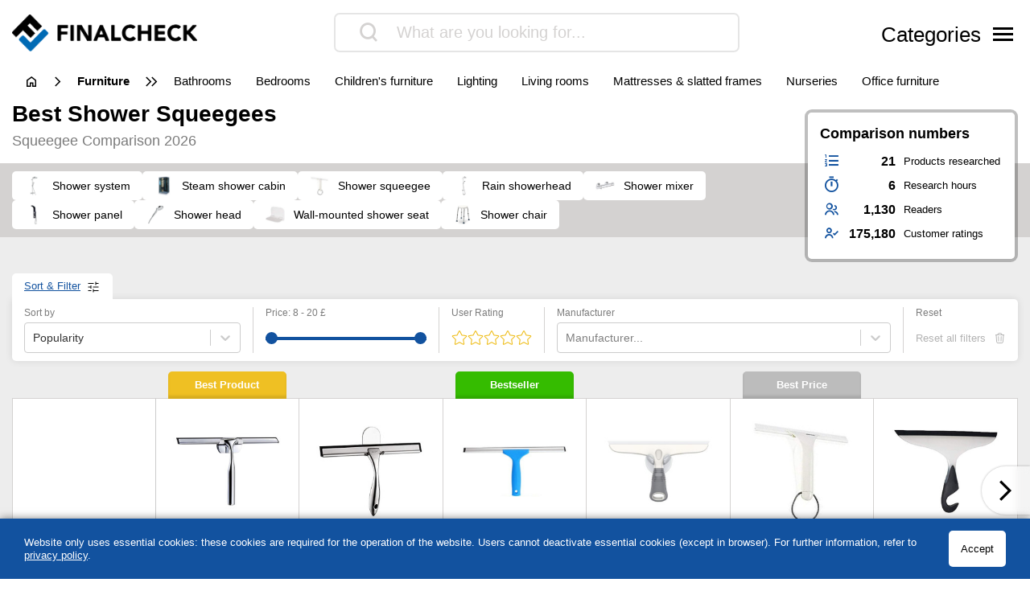

--- FILE ---
content_type: text/html; charset=UTF-8
request_url: https://www.finalcheck.co.uk/shower-squeegee/
body_size: 32530
content:
<!DOCTYPE html>
<html lang="en-US">

<head>

		<meta charset="UTF-8">
	<meta http-equiv="X-UA-Compatible" content="IE=edge">
	<meta name="viewport" content="width=device-width, initial-scale=1, maximum-scale=1">
	<title>▷ shower squeegee review & comparison 2026 | FinalCheck</title>	
	<meta name="id" content="009_002_017">
		<meta name="edate" content="2026-01-20 05:55:32"><link rel='dns-prefetch' href='//cdnjs.cloudflare.com' />
<script type="text/javascript">
window._wpemojiSettings = {"baseUrl":"https:\/\/s.w.org\/images\/core\/emoji\/14.0.0\/72x72\/","ext":".png","svgUrl":false,"svgExt":".svg","source":{"concatemoji":"https:\/\/www.finalcheck.co.uk\/wp\/wp-includes\/js\/wp-emoji-release.min.js?ver=6.1.9"}};
/*! This file is auto-generated */
!function(e,a,t){var n,r,o,i=a.createElement("canvas"),p=i.getContext&&i.getContext("2d");function s(e,t){var a=String.fromCharCode,e=(p.clearRect(0,0,i.width,i.height),p.fillText(a.apply(this,e),0,0),i.toDataURL());return p.clearRect(0,0,i.width,i.height),p.fillText(a.apply(this,t),0,0),e===i.toDataURL()}function c(e){var t=a.createElement("script");t.src=e,t.defer=t.type="text/javascript",a.getElementsByTagName("head")[0].appendChild(t)}for(o=Array("flag","emoji"),t.supports={everything:!0,everythingExceptFlag:!0},r=0;r<o.length;r++)t.supports[o[r]]=function(e){if(p&&p.fillText)switch(p.textBaseline="top",p.font="600 32px Arial",e){case"flag":return s([127987,65039,8205,9895,65039],[127987,65039,8203,9895,65039])?!1:!s([55356,56826,55356,56819],[55356,56826,8203,55356,56819])&&!s([55356,57332,56128,56423,56128,56418,56128,56421,56128,56430,56128,56423,56128,56447],[55356,57332,8203,56128,56423,8203,56128,56418,8203,56128,56421,8203,56128,56430,8203,56128,56423,8203,56128,56447]);case"emoji":return!s([129777,127995,8205,129778,127999],[129777,127995,8203,129778,127999])}return!1}(o[r]),t.supports.everything=t.supports.everything&&t.supports[o[r]],"flag"!==o[r]&&(t.supports.everythingExceptFlag=t.supports.everythingExceptFlag&&t.supports[o[r]]);t.supports.everythingExceptFlag=t.supports.everythingExceptFlag&&!t.supports.flag,t.DOMReady=!1,t.readyCallback=function(){t.DOMReady=!0},t.supports.everything||(n=function(){t.readyCallback()},a.addEventListener?(a.addEventListener("DOMContentLoaded",n,!1),e.addEventListener("load",n,!1)):(e.attachEvent("onload",n),a.attachEvent("onreadystatechange",function(){"complete"===a.readyState&&t.readyCallback()})),(e=t.source||{}).concatemoji?c(e.concatemoji):e.wpemoji&&e.twemoji&&(c(e.twemoji),c(e.wpemoji)))}(window,document,window._wpemojiSettings);
</script>
<style type="text/css">
img.wp-smiley,
img.emoji {
	display: inline !important;
	border: none !important;
	box-shadow: none !important;
	height: 1em !important;
	width: 1em !important;
	margin: 0 0.07em !important;
	vertical-align: -0.1em !important;
	background: none !important;
	padding: 0 !important;
}
</style>
	<link rel='stylesheet' id='wp-block-library-css' href='https://www.finalcheck.co.uk/wp/wp-includes/css/dist/block-library/style.min.css?ver=6.1.9' type='text/css' media='all' />
<link rel='stylesheet' id='classic-theme-styles-css' href='https://www.finalcheck.co.uk/wp/wp-includes/css/classic-themes.min.css?ver=1' type='text/css' media='all' />
<style id='global-styles-inline-css' type='text/css'>
body{--wp--preset--color--black: #000000;--wp--preset--color--cyan-bluish-gray: #abb8c3;--wp--preset--color--white: #ffffff;--wp--preset--color--pale-pink: #f78da7;--wp--preset--color--vivid-red: #cf2e2e;--wp--preset--color--luminous-vivid-orange: #ff6900;--wp--preset--color--luminous-vivid-amber: #fcb900;--wp--preset--color--light-green-cyan: #7bdcb5;--wp--preset--color--vivid-green-cyan: #00d084;--wp--preset--color--pale-cyan-blue: #8ed1fc;--wp--preset--color--vivid-cyan-blue: #0693e3;--wp--preset--color--vivid-purple: #9b51e0;--wp--preset--gradient--vivid-cyan-blue-to-vivid-purple: linear-gradient(135deg,rgba(6,147,227,1) 0%,rgb(155,81,224) 100%);--wp--preset--gradient--light-green-cyan-to-vivid-green-cyan: linear-gradient(135deg,rgb(122,220,180) 0%,rgb(0,208,130) 100%);--wp--preset--gradient--luminous-vivid-amber-to-luminous-vivid-orange: linear-gradient(135deg,rgba(252,185,0,1) 0%,rgba(255,105,0,1) 100%);--wp--preset--gradient--luminous-vivid-orange-to-vivid-red: linear-gradient(135deg,rgba(255,105,0,1) 0%,rgb(207,46,46) 100%);--wp--preset--gradient--very-light-gray-to-cyan-bluish-gray: linear-gradient(135deg,rgb(238,238,238) 0%,rgb(169,184,195) 100%);--wp--preset--gradient--cool-to-warm-spectrum: linear-gradient(135deg,rgb(74,234,220) 0%,rgb(151,120,209) 20%,rgb(207,42,186) 40%,rgb(238,44,130) 60%,rgb(251,105,98) 80%,rgb(254,248,76) 100%);--wp--preset--gradient--blush-light-purple: linear-gradient(135deg,rgb(255,206,236) 0%,rgb(152,150,240) 100%);--wp--preset--gradient--blush-bordeaux: linear-gradient(135deg,rgb(254,205,165) 0%,rgb(254,45,45) 50%,rgb(107,0,62) 100%);--wp--preset--gradient--luminous-dusk: linear-gradient(135deg,rgb(255,203,112) 0%,rgb(199,81,192) 50%,rgb(65,88,208) 100%);--wp--preset--gradient--pale-ocean: linear-gradient(135deg,rgb(255,245,203) 0%,rgb(182,227,212) 50%,rgb(51,167,181) 100%);--wp--preset--gradient--electric-grass: linear-gradient(135deg,rgb(202,248,128) 0%,rgb(113,206,126) 100%);--wp--preset--gradient--midnight: linear-gradient(135deg,rgb(2,3,129) 0%,rgb(40,116,252) 100%);--wp--preset--duotone--dark-grayscale: url('#wp-duotone-dark-grayscale');--wp--preset--duotone--grayscale: url('#wp-duotone-grayscale');--wp--preset--duotone--purple-yellow: url('#wp-duotone-purple-yellow');--wp--preset--duotone--blue-red: url('#wp-duotone-blue-red');--wp--preset--duotone--midnight: url('#wp-duotone-midnight');--wp--preset--duotone--magenta-yellow: url('#wp-duotone-magenta-yellow');--wp--preset--duotone--purple-green: url('#wp-duotone-purple-green');--wp--preset--duotone--blue-orange: url('#wp-duotone-blue-orange');--wp--preset--font-size--small: 13px;--wp--preset--font-size--medium: 20px;--wp--preset--font-size--large: 36px;--wp--preset--font-size--x-large: 42px;--wp--preset--spacing--20: 0.44rem;--wp--preset--spacing--30: 0.67rem;--wp--preset--spacing--40: 1rem;--wp--preset--spacing--50: 1.5rem;--wp--preset--spacing--60: 2.25rem;--wp--preset--spacing--70: 3.38rem;--wp--preset--spacing--80: 5.06rem;}:where(.is-layout-flex){gap: 0.5em;}body .is-layout-flow > .alignleft{float: left;margin-inline-start: 0;margin-inline-end: 2em;}body .is-layout-flow > .alignright{float: right;margin-inline-start: 2em;margin-inline-end: 0;}body .is-layout-flow > .aligncenter{margin-left: auto !important;margin-right: auto !important;}body .is-layout-constrained > .alignleft{float: left;margin-inline-start: 0;margin-inline-end: 2em;}body .is-layout-constrained > .alignright{float: right;margin-inline-start: 2em;margin-inline-end: 0;}body .is-layout-constrained > .aligncenter{margin-left: auto !important;margin-right: auto !important;}body .is-layout-constrained > :where(:not(.alignleft):not(.alignright):not(.alignfull)){max-width: var(--wp--style--global--content-size);margin-left: auto !important;margin-right: auto !important;}body .is-layout-constrained > .alignwide{max-width: var(--wp--style--global--wide-size);}body .is-layout-flex{display: flex;}body .is-layout-flex{flex-wrap: wrap;align-items: center;}body .is-layout-flex > *{margin: 0;}:where(.wp-block-columns.is-layout-flex){gap: 2em;}.has-black-color{color: var(--wp--preset--color--black) !important;}.has-cyan-bluish-gray-color{color: var(--wp--preset--color--cyan-bluish-gray) !important;}.has-white-color{color: var(--wp--preset--color--white) !important;}.has-pale-pink-color{color: var(--wp--preset--color--pale-pink) !important;}.has-vivid-red-color{color: var(--wp--preset--color--vivid-red) !important;}.has-luminous-vivid-orange-color{color: var(--wp--preset--color--luminous-vivid-orange) !important;}.has-luminous-vivid-amber-color{color: var(--wp--preset--color--luminous-vivid-amber) !important;}.has-light-green-cyan-color{color: var(--wp--preset--color--light-green-cyan) !important;}.has-vivid-green-cyan-color{color: var(--wp--preset--color--vivid-green-cyan) !important;}.has-pale-cyan-blue-color{color: var(--wp--preset--color--pale-cyan-blue) !important;}.has-vivid-cyan-blue-color{color: var(--wp--preset--color--vivid-cyan-blue) !important;}.has-vivid-purple-color{color: var(--wp--preset--color--vivid-purple) !important;}.has-black-background-color{background-color: var(--wp--preset--color--black) !important;}.has-cyan-bluish-gray-background-color{background-color: var(--wp--preset--color--cyan-bluish-gray) !important;}.has-white-background-color{background-color: var(--wp--preset--color--white) !important;}.has-pale-pink-background-color{background-color: var(--wp--preset--color--pale-pink) !important;}.has-vivid-red-background-color{background-color: var(--wp--preset--color--vivid-red) !important;}.has-luminous-vivid-orange-background-color{background-color: var(--wp--preset--color--luminous-vivid-orange) !important;}.has-luminous-vivid-amber-background-color{background-color: var(--wp--preset--color--luminous-vivid-amber) !important;}.has-light-green-cyan-background-color{background-color: var(--wp--preset--color--light-green-cyan) !important;}.has-vivid-green-cyan-background-color{background-color: var(--wp--preset--color--vivid-green-cyan) !important;}.has-pale-cyan-blue-background-color{background-color: var(--wp--preset--color--pale-cyan-blue) !important;}.has-vivid-cyan-blue-background-color{background-color: var(--wp--preset--color--vivid-cyan-blue) !important;}.has-vivid-purple-background-color{background-color: var(--wp--preset--color--vivid-purple) !important;}.has-black-border-color{border-color: var(--wp--preset--color--black) !important;}.has-cyan-bluish-gray-border-color{border-color: var(--wp--preset--color--cyan-bluish-gray) !important;}.has-white-border-color{border-color: var(--wp--preset--color--white) !important;}.has-pale-pink-border-color{border-color: var(--wp--preset--color--pale-pink) !important;}.has-vivid-red-border-color{border-color: var(--wp--preset--color--vivid-red) !important;}.has-luminous-vivid-orange-border-color{border-color: var(--wp--preset--color--luminous-vivid-orange) !important;}.has-luminous-vivid-amber-border-color{border-color: var(--wp--preset--color--luminous-vivid-amber) !important;}.has-light-green-cyan-border-color{border-color: var(--wp--preset--color--light-green-cyan) !important;}.has-vivid-green-cyan-border-color{border-color: var(--wp--preset--color--vivid-green-cyan) !important;}.has-pale-cyan-blue-border-color{border-color: var(--wp--preset--color--pale-cyan-blue) !important;}.has-vivid-cyan-blue-border-color{border-color: var(--wp--preset--color--vivid-cyan-blue) !important;}.has-vivid-purple-border-color{border-color: var(--wp--preset--color--vivid-purple) !important;}.has-vivid-cyan-blue-to-vivid-purple-gradient-background{background: var(--wp--preset--gradient--vivid-cyan-blue-to-vivid-purple) !important;}.has-light-green-cyan-to-vivid-green-cyan-gradient-background{background: var(--wp--preset--gradient--light-green-cyan-to-vivid-green-cyan) !important;}.has-luminous-vivid-amber-to-luminous-vivid-orange-gradient-background{background: var(--wp--preset--gradient--luminous-vivid-amber-to-luminous-vivid-orange) !important;}.has-luminous-vivid-orange-to-vivid-red-gradient-background{background: var(--wp--preset--gradient--luminous-vivid-orange-to-vivid-red) !important;}.has-very-light-gray-to-cyan-bluish-gray-gradient-background{background: var(--wp--preset--gradient--very-light-gray-to-cyan-bluish-gray) !important;}.has-cool-to-warm-spectrum-gradient-background{background: var(--wp--preset--gradient--cool-to-warm-spectrum) !important;}.has-blush-light-purple-gradient-background{background: var(--wp--preset--gradient--blush-light-purple) !important;}.has-blush-bordeaux-gradient-background{background: var(--wp--preset--gradient--blush-bordeaux) !important;}.has-luminous-dusk-gradient-background{background: var(--wp--preset--gradient--luminous-dusk) !important;}.has-pale-ocean-gradient-background{background: var(--wp--preset--gradient--pale-ocean) !important;}.has-electric-grass-gradient-background{background: var(--wp--preset--gradient--electric-grass) !important;}.has-midnight-gradient-background{background: var(--wp--preset--gradient--midnight) !important;}.has-small-font-size{font-size: var(--wp--preset--font-size--small) !important;}.has-medium-font-size{font-size: var(--wp--preset--font-size--medium) !important;}.has-large-font-size{font-size: var(--wp--preset--font-size--large) !important;}.has-x-large-font-size{font-size: var(--wp--preset--font-size--x-large) !important;}
.wp-block-navigation a:where(:not(.wp-element-button)){color: inherit;}
:where(.wp-block-columns.is-layout-flex){gap: 2em;}
.wp-block-pullquote{font-size: 1.5em;line-height: 1.6;}
</style>
<link rel='stylesheet' id='style-css' href='https://www.finalcheck.co.uk/wp-content/themes/finalcheck/assets/build/style.min.css?ver=1717690168' type='text/css' media='all' />
<script type='text/javascript' src='https://www.finalcheck.co.uk/wp/wp-includes/js/jquery/jquery.min.js?ver=3.6.1' id='jquery-core-js'></script>
<script type='text/javascript' src='https://www.finalcheck.co.uk/wp/wp-includes/js/jquery/jquery-migrate.min.js?ver=3.3.2' id='jquery-migrate-js'></script>
<script type='text/javascript' src='https://cdnjs.cloudflare.com/ajax/libs/mobile-detect/1.4.3/mobile-detect.min.js?ver=6.1.9' id='mobileDetect-js'></script>
<script type='text/javascript' src='https://www.finalcheck.co.uk/wp-content/themes/finalcheck/assets/build/init.min.js?ver=1717690168' id='init-js'></script>
<link rel="https://api.w.org/" href="https://www.finalcheck.co.uk/wp-json/" /><link rel="alternate" type="application/json" href="https://www.finalcheck.co.uk/wp-json/wp/v2/posts/7431246" /><link rel="EditURI" type="application/rsd+xml" title="RSD" href="https://www.finalcheck.co.uk/wp/xmlrpc.php?rsd" />
<link rel="wlwmanifest" type="application/wlwmanifest+xml" href="https://www.finalcheck.co.uk/wp/wp-includes/wlwmanifest.xml" />
<meta name="generator" content="WordPress 6.1.9" />
<link rel='shortlink' href='https://www.finalcheck.co.uk/?p=7431246' />
<link rel="alternate" type="application/json+oembed" href="https://www.finalcheck.co.uk/wp-json/oembed/1.0/embed?url=https%3A%2F%2Fwww.finalcheck.co.uk%2Fshower-squeegee%2F" />
<link rel="alternate" type="text/xml+oembed" href="https://www.finalcheck.co.uk/wp-json/oembed/1.0/embed?url=https%3A%2F%2Fwww.finalcheck.co.uk%2Fshower-squeegee%2F&#038;format=xml" />
  <script type="application/ld+json">
    {
    "@context": "http://schema.org",
    "@graph": [
        {
            "@type": "Organization",
            "@id": "https://www.finalcheck.co.uk/#organization",
            "name": "FinalCheck",
            "url": "https://www.finalcheck.co.uk/",
            "logo": {
                "@type": "ImageObject",
                "@id": "https://www.finalcheck.co.uk/#logo",
                "inLanguage": "en-US",
                "url": "https://www.finalcheck.co.uk/wp-content/uploads/finalcheck_logo.png",
                "contentUrl": "https://www.finalcheck.co.uk/wp-content/uploads/finalcheck_logo.png",
                "width": 524,
                "height": 103,
                "caption": "FinalCheck"
            },
            "image": {
                "@id": "https://www.finalcheck.co.uk/#logo"
            }
        },
        {
            "@type": "WebSite",
            "@id": "https://www.finalcheck.co.uk/#website",
            "publisher": {
                "@id": "https://www.finalcheck.co.uk/#organization"
            },
            "name": "FinalCheck",
            "url": "https://www.finalcheck.co.uk/",
            "description": "Always find the best products, our 🥇 comparison winner, ⭐ bestsellers and our ✅ current offers!",
            "inLanguage": "en-US"
        },
        {
            "@type": "ImageObject",
            "@id": "https://www.finalcheck.co.uk/shower-squeegee/#primaryimage",
            "inLanguage": "en-US",
            "url": "https://www.finalcheck.co.uk/wp-content/uploads/B0002HOUDE.jpg",
            "contentUrl": "https://www.finalcheck.co.uk/wp-content/uploads/B0002HOUDE.jpg",
            "width": 218,
            "height": 218
        },
        {
            "@type": "WebPage",
            "@id": "https://www.finalcheck.co.uk/shower-squeegee/#webpage",
            "name": "▷ shower squeegee review & comparison 2026 | FinalCheck",
            "url": "https://www.finalcheck.co.uk/shower-squeegee/",
            "datePublished": "2022-06-06T04:55:56+01:00",
            "dateModified": "2026-01-20T05:55:32+00:00",
            "description": "III➤ shower squeegee comparison. Always find the best products, our 🥇 comparison winner, ⭐ bestsellers and our ✅ current offers!",
            "inLanguage": "en-US",
            "breadcrumb": {
                "@id": "https://www.finalcheck.co.uk/shower-squeegee/#breadcrumb"
            },
            "isPartOf": {
                "@id": "https://www.finalcheck.co.uk/#website"
            },
            "primaryImageOfPage": {
                "@id": "https://www.finalcheck.co.uk/shower-squeegee/#primaryimage"
            }
        },
        {
            "@type": "BreadcrumbList",
            "@id": "https://www.finalcheck.co.uk/shower-squeegee/#breadcrumb",
            "itemListElement": [
                {
                    "@type": "ListItem",
                    "position": 1,
                    "name": "FinalCheck",
                    "item": "https://www.finalcheck.co.uk/"
                },
                {
                    "@type": "ListItem",
                    "position": 2,
                    "name": "furniture",
                    "item": "https://www.finalcheck.co.uk/furniture/"
                },
                {
                    "@type": "ListItem",
                    "position": 3,
                    "name": "bathrooms",
                    "item": "https://www.finalcheck.co.uk/furniture/bathrooms/"
                },
                {
                    "@type": "ListItem",
                    "position": 4,
                    "name": "shower squeegee",
                    "item": "https://www.finalcheck.co.uk/shower-squeegee/"
                }
            ]
        },
        {
            "@type": "Article",
            "@id": "https://www.finalcheck.co.uk/shower-squeegee/#article",
            "headline": "▷ shower squeegee review & comparison 2026 | FinalCheck",
            "datePublished": "2022-06-06T04:55:56+01:00",
            "dateModified": "2026-01-20T05:55:32+00:00",
            "wordCount": 0,
            "thumbnailUrl": "https://www.finalcheck.co.uk/wp-content/uploads/B0002HOUDE.jpg",
            "keywords": [],
            "articleSection": [
                "bathrooms"
            ],
            "inLanguage": "en-US",
            "publisher": {
                "@id": "https://www.finalcheck.co.uk/#organization"
            },
            "mainEntityOfPage": {
                "@id": "https://www.finalcheck.co.uk/shower-squeegee/#webpage"
            },
            "isPartOf": {
                "@id": "https://www.finalcheck.co.uk/shower-squeegee/#webpage"
            },
            "image": {
                "@id": "https://www.finalcheck.co.uk/shower-squeegee/#primaryimage"
            }
        },
        {
            "@type": "ProductCollection",
            "@id": "https://www.finalcheck.co.uk/shower-squeegee/#productcollection",
            "mainEntity": [
                {
                    "@type": "Product",
                    "name": "Love-KANKEI shower squeegee",
                    "sku": "B01KWRX5HA",
                    "gtin": "0840631154242",
                    "category": "FinalCheck > furniture > bathrooms > shower squeegee",
                    "brand": "Love-KANKEI",
                    "description": "",
                    "image": "https://www.finalcheck.co.uk/wp-content/images/products/B01KWRX5HA.jpg",
                    "offers": {
                        "@type": "AggregateOffer",
                        "offerCount": 2,
                        "priceCurrency": "GBP",
                        "lowPrice": "11.99",
                        "highPrice": "11.99",
                        "offers": [
                            {
                                "@type": "Offer",
                                "name": "Love-KANKEI shower squeegee",
                                "availability": "https://schema.org/InStock",
                                "itemCondition": "https://schema.org/NewCondition",
                                "gtin": "0840631154242",
                                "sku": "B01KWRX5HA",
                                "price": "11.99",
                                "priceCurrency": "GBP",
                                "seller": {
                                    "@type": "Organization",
                                    "name": "amazon"
                                },
                                "offeredBy": {
                                    "@type": "Organization",
                                    "name": "amazon"
                                }
                            }
                        ]
                    },
                    "review": {
                        "@type": "Review",
                        "reviewRating": {
                            "@type": "Rating",
                            "ratingValue": 9.7,
                            "bestRating": 10,
                            "worstRating": 0
                        }
                    },
                    "aggregateRating": {
                        "@type": "AggregateRating",
                        "ratingValue": "4.5",
                        "reviewCount": "7198",
                        "bestRating": 5,
                        "worstRating": 1
                    }
                },
                {
                    "@type": "Product",
                    "name": "Ibergrif M34101",
                    "sku": "B083F4C5XL",
                    "gtin": "0603922537991",
                    "category": "FinalCheck > furniture > bathrooms > shower squeegee",
                    "brand": null,
                    "description": "",
                    "image": "https://www.finalcheck.co.uk/wp-content/images/products/B083F4C5XL.jpg",
                    "offers": {
                        "@type": "AggregateOffer",
                        "offerCount": 3,
                        "priceCurrency": "GBP",
                        "lowPrice": "9.99",
                        "highPrice": "16.10",
                        "offers": [
                            {
                                "@type": "Offer",
                                "name": "Ibergrif M34101",
                                "availability": "https://schema.org/InStock",
                                "itemCondition": "https://schema.org/NewCondition",
                                "gtin": "0603922537991",
                                "sku": "B083F4C5XL",
                                "price": "9.99",
                                "priceCurrency": "GBP",
                                "seller": {
                                    "@type": "Organization",
                                    "name": "amazon"
                                },
                                "offeredBy": {
                                    "@type": "Organization",
                                    "name": "amazon"
                                }
                            },
                            {
                                "@type": "Offer",
                                "name": "Ibergrif M34101",
                                "availability": "https://schema.org/InStock",
                                "itemCondition": "https://schema.org/NewCondition",
                                "gtin": "0603922537991",
                                "sku": "B083F4C5XL",
                                "price": "15.64",
                                "priceCurrency": "GBP",
                                "seller": {
                                    "@type": "Organization",
                                    "name": "eBay"
                                },
                                "offeredBy": {
                                    "@type": "Organization",
                                    "name": "eBay"
                                }
                            },
                            {
                                "@type": "Offer",
                                "name": "Ibergrif M34101",
                                "availability": "https://schema.org/InStock",
                                "itemCondition": "https://schema.org/NewCondition",
                                "gtin": "0603922537991",
                                "sku": "B083F4C5XL",
                                "price": "16.10",
                                "priceCurrency": "GBP",
                                "seller": {
                                    "@type": "Organization",
                                    "name": "Onbuy.com"
                                },
                                "offeredBy": {
                                    "@type": "Organization",
                                    "name": "Onbuy.com"
                                }
                            }
                        ]
                    },
                    "review": {
                        "@type": "Review",
                        "reviewRating": {
                            "@type": "Rating",
                            "ratingValue": 9.6,
                            "bestRating": 10,
                            "worstRating": 0
                        }
                    },
                    "aggregateRating": {
                        "@type": "AggregateRating",
                        "ratingValue": "4.7",
                        "reviewCount": "5072",
                        "bestRating": 5,
                        "worstRating": 1
                    }
                },
                {
                    "@type": "Product",
                    "name": "MR.SIGA shower squeegee",
                    "sku": "B01C6KUNZI",
                    "gtin": "6925828215785",
                    "category": "FinalCheck > furniture > bathrooms > shower squeegee",
                    "brand": null,
                    "description": "",
                    "image": "https://www.finalcheck.co.uk/wp-content/images/products/B01C6KUNZI.jpg",
                    "offers": {
                        "@type": "AggregateOffer",
                        "offerCount": 2,
                        "priceCurrency": "GBP",
                        "lowPrice": "10.80",
                        "highPrice": "16.99",
                        "offers": [
                            {
                                "@type": "Offer",
                                "name": "MR.SIGA shower squeegee",
                                "availability": "https://schema.org/InStock",
                                "itemCondition": "https://schema.org/NewCondition",
                                "gtin": "6925828215785",
                                "sku": "B01C6KUNZI",
                                "price": "16.99",
                                "priceCurrency": "GBP",
                                "seller": {
                                    "@type": "Organization",
                                    "name": "amazon"
                                },
                                "offeredBy": {
                                    "@type": "Organization",
                                    "name": "amazon"
                                }
                            },
                            {
                                "@type": "Offer",
                                "name": "MR.SIGA shower squeegee",
                                "availability": "https://schema.org/InStock",
                                "itemCondition": "https://schema.org/NewCondition",
                                "gtin": "6925828215785",
                                "sku": "B01C6KUNZI",
                                "price": "10.80",
                                "priceCurrency": "GBP",
                                "seller": {
                                    "@type": "Organization",
                                    "name": "eBay"
                                },
                                "offeredBy": {
                                    "@type": "Organization",
                                    "name": "eBay"
                                }
                            }
                        ]
                    },
                    "review": {
                        "@type": "Review",
                        "reviewRating": {
                            "@type": "Rating",
                            "ratingValue": 9.5,
                            "bestRating": 10,
                            "worstRating": 0
                        }
                    },
                    "aggregateRating": {
                        "@type": "AggregateRating",
                        "ratingValue": "4.4",
                        "reviewCount": "25521",
                        "bestRating": 5,
                        "worstRating": 1
                    }
                },
                {
                    "@type": "Product",
                    "name": "MR.SIGA shower squeegee",
                    "sku": "B087PBHCV7",
                    "gtin": "6925828217345",
                    "category": "FinalCheck > furniture > bathrooms > shower squeegee",
                    "brand": null,
                    "description": "",
                    "image": "https://www.finalcheck.co.uk/wp-content/images/products/B087PBHCV7.jpg",
                    "offers": {
                        "@type": "AggregateOffer",
                        "offerCount": 3,
                        "priceCurrency": "GBP",
                        "lowPrice": "9.99",
                        "highPrice": "14.70",
                        "offers": [
                            {
                                "@type": "Offer",
                                "name": "MR.SIGA shower squeegee",
                                "availability": "https://schema.org/InStock",
                                "itemCondition": "https://schema.org/NewCondition",
                                "gtin": "6925828217345",
                                "sku": "B087PBHCV7",
                                "price": "9.99",
                                "priceCurrency": "GBP",
                                "seller": {
                                    "@type": "Organization",
                                    "name": "amazon"
                                },
                                "offeredBy": {
                                    "@type": "Organization",
                                    "name": "amazon"
                                }
                            },
                            {
                                "@type": "Offer",
                                "name": "MR.SIGA shower squeegee",
                                "availability": "https://schema.org/InStock",
                                "itemCondition": "https://schema.org/NewCondition",
                                "gtin": "6925828217345",
                                "sku": "B087PBHCV7",
                                "price": "13.16",
                                "priceCurrency": "GBP",
                                "seller": {
                                    "@type": "Organization",
                                    "name": "eBay"
                                },
                                "offeredBy": {
                                    "@type": "Organization",
                                    "name": "eBay"
                                }
                            },
                            {
                                "@type": "Offer",
                                "name": "MR.SIGA shower squeegee",
                                "availability": "https://schema.org/InStock",
                                "itemCondition": "https://schema.org/NewCondition",
                                "gtin": "6925828217345",
                                "sku": "B087PBHCV7",
                                "price": "14.70",
                                "priceCurrency": "GBP",
                                "seller": {
                                    "@type": "Organization",
                                    "name": "Onbuy.com"
                                },
                                "offeredBy": {
                                    "@type": "Organization",
                                    "name": "Onbuy.com"
                                }
                            }
                        ]
                    },
                    "review": {
                        "@type": "Review",
                        "reviewRating": {
                            "@type": "Rating",
                            "ratingValue": 9.5,
                            "bestRating": 10,
                            "worstRating": 0
                        }
                    },
                    "aggregateRating": {
                        "@type": "AggregateRating",
                        "ratingValue": "4.4",
                        "reviewCount": "32865",
                        "bestRating": 5,
                        "worstRating": 1
                    }
                },
                {
                    "@type": "Product",
                    "name": "Leifheit Cabino",
                    "sku": "B0002HOUDE",
                    "gtin": "4056827042446",
                    "category": "FinalCheck > furniture > bathrooms > shower squeegee",
                    "brand": "Leifheit",
                    "description": "",
                    "image": "https://www.finalcheck.co.uk/wp-content/images/products/B0002HOUDE.jpg",
                    "offers": {
                        "@type": "AggregateOffer",
                        "offerCount": 3,
                        "priceCurrency": "GBP",
                        "lowPrice": "9.00",
                        "highPrice": "13.69",
                        "offers": [
                            {
                                "@type": "Offer",
                                "name": "Leifheit Cabino",
                                "availability": "https://schema.org/InStock",
                                "itemCondition": "https://schema.org/NewCondition",
                                "gtin": "4056827042446",
                                "sku": "B0002HOUDE",
                                "price": "9.00",
                                "priceCurrency": "GBP",
                                "seller": {
                                    "@type": "Organization",
                                    "name": "amazon"
                                },
                                "offeredBy": {
                                    "@type": "Organization",
                                    "name": "amazon"
                                }
                            }
                        ]
                    },
                    "review": {
                        "@type": "Review",
                        "reviewRating": {
                            "@type": "Rating",
                            "ratingValue": 9.6,
                            "bestRating": 10,
                            "worstRating": 0
                        }
                    },
                    "aggregateRating": {
                        "@type": "AggregateRating",
                        "ratingValue": "4.3",
                        "reviewCount": "8686",
                        "bestRating": 5,
                        "worstRating": 1
                    }
                },
                {
                    "@type": "Product",
                    "name": "Wenko Loano 18752100",
                    "sku": "B003TO8ECU",
                    "gtin": "4008838187524",
                    "category": "FinalCheck > furniture > bathrooms > shower squeegee",
                    "brand": "Wenko",
                    "description": "",
                    "image": "https://www.finalcheck.co.uk/wp-content/images/products/B003TO8ECU.jpg",
                    "offers": {
                        "@type": "AggregateOffer",
                        "offerCount": 2,
                        "priceCurrency": "GBP",
                        "lowPrice": "7.69",
                        "highPrice": "8.95",
                        "offers": [
                            {
                                "@type": "Offer",
                                "name": "Wenko Loano 18752100",
                                "availability": "https://schema.org/InStock",
                                "itemCondition": "https://schema.org/NewCondition",
                                "gtin": "4008838187524",
                                "sku": "B003TO8ECU",
                                "price": "8.95",
                                "priceCurrency": "GBP",
                                "seller": {
                                    "@type": "Organization",
                                    "name": "amazon"
                                },
                                "offeredBy": {
                                    "@type": "Organization",
                                    "name": "amazon"
                                }
                            },
                            {
                                "@type": "Offer",
                                "name": "Wenko Loano 18752100",
                                "availability": "https://schema.org/InStock",
                                "itemCondition": "https://schema.org/NewCondition",
                                "gtin": "4008838187524",
                                "sku": "B003TO8ECU",
                                "price": "7.69",
                                "priceCurrency": "GBP",
                                "seller": {
                                    "@type": "Organization",
                                    "name": "eBay"
                                },
                                "offeredBy": {
                                    "@type": "Organization",
                                    "name": "eBay"
                                }
                            }
                        ]
                    },
                    "review": {
                        "@type": "Review",
                        "reviewRating": {
                            "@type": "Rating",
                            "ratingValue": 9.4,
                            "bestRating": 10,
                            "worstRating": 0
                        }
                    },
                    "aggregateRating": {
                        "@type": "AggregateRating",
                        "ratingValue": "4.4",
                        "reviewCount": "9732",
                        "bestRating": 5,
                        "worstRating": 1
                    }
                },
                {
                    "@type": "Product",
                    "name": "Leifheit Window Slider XL",
                    "sku": "B07HY3976W",
                    "gtin": "4006501515223",
                    "category": "FinalCheck > furniture > bathrooms > shower squeegee",
                    "brand": "Leifheit",
                    "description": "",
                    "image": "https://www.finalcheck.co.uk/wp-content/images/products/B07HY3976W.jpg",
                    "offers": {
                        "@type": "AggregateOffer",
                        "offerCount": 2,
                        "priceCurrency": "GBP",
                        "lowPrice": "14.50",
                        "highPrice": "14.50",
                        "offers": [
                            {
                                "@type": "Offer",
                                "name": "Leifheit Window Slider XL",
                                "availability": "https://schema.org/InStock",
                                "itemCondition": "https://schema.org/NewCondition",
                                "gtin": "4006501515223",
                                "sku": "B07HY3976W",
                                "price": "14.50",
                                "priceCurrency": "GBP",
                                "seller": {
                                    "@type": "Organization",
                                    "name": "amazon"
                                },
                                "offeredBy": {
                                    "@type": "Organization",
                                    "name": "amazon"
                                }
                            }
                        ]
                    },
                    "review": {
                        "@type": "Review",
                        "reviewRating": {
                            "@type": "Rating",
                            "ratingValue": 9.2,
                            "bestRating": 10,
                            "worstRating": 0
                        }
                    },
                    "aggregateRating": {
                        "@type": "AggregateRating",
                        "ratingValue": "4.3",
                        "reviewCount": "3562",
                        "bestRating": 5,
                        "worstRating": 1
                    }
                }
            ]
        }
    ]
}
  </script>  <meta property="og:locale" content="en_US" />
  <meta property="og:type" content="article" />
  <meta property="og:title" content="▷ shower squeegee review & comparison 2026 | FinalCheck" />
  <meta name="description" content="III➤ shower squeegee comparison. Always find the best products, our 🥇 comparison winner, ⭐ bestsellers and our ✅ current offers!" />
  <meta property="og:description" content="III➤ shower squeegee comparison. Always find the best products, our 🥇 comparison winner, ⭐ bestsellers and our ✅ current offers!" />
  <meta property="og:site_name" content="FinalCheck" />
  <meta property="article:published_time" content="2022-06-06T04:55:56+01:00" />
  <meta property="article:modified_time" content="2022-06-06T04:55:56+01:00" />
  <meta property="og:image" content="https://www.finalcheck.co.uk/wp-content/uploads/B0002HOUDE.jpg" />
  <meta property="og:image:width" content="218" />
  <meta property="og:image:height" content="218" />
  <meta property="og:image:type" content="image/jpeg" />
  <meta name="twitter:card" content="summary" />
  <meta name="twitter:label1" content="Written by" />
  <meta name="twitter:data1" content="Florian Matheis" />
  <meta name="robots" content="index, follow">
  <link rel="canonical" href="https://www.finalcheck.co.uk/shower-squeegee/" />
<link rel="icon" href="https://www.finalcheck.co.uk/wp-content/uploads/favicon-1-150x150.png" sizes="32x32" />
<link rel="icon" href="https://www.finalcheck.co.uk/wp-content/uploads/favicon-1.png" sizes="192x192" />
<link rel="apple-touch-icon" href="https://www.finalcheck.co.uk/wp-content/uploads/favicon-1.png" />
<meta name="msapplication-TileImage" content="https://www.finalcheck.co.uk/wp-content/uploads/favicon-1.png" />
	<link rel="stylesheet" href="https://cdn.consentmanager.mgr.consensu.org/delivery/cmp.min.css">
	<style>
		.async-hide {
			opacity: 0 !important
		}
	</style>
	<style> :root { --site-logo-url: url('https://www.finalcheck.co.uk/wp-content/uploads/finalcheck_logo.png');--primary-color: #13214A;--secondary-color: #12529F;--accent-color: #e8f697;--clickout-color: #3A87C9;--text-color: #000;--text-color-inverted: #FFF;--background-gradient-start: #ededed;--background-gradient-stop: #ededed;--ui-color: #FFFFFF;--ui-color-contrast: #D4D2D1;--ui-color-contrast-strong: #7c7c7c;--badge-background-color: #006AB4;--badge-color-1: #EFC023;--badge-color-2: #3a87c9;--badge-color-3: #bcbcbc;--badge-color-4: #35bc00;--badge-color-5: #EFC023;--badge-color-6: #EFC023;--lighter-grey: #FAFAFA;--badge-grey: #979797;--button-dark: #232323;--comparison-border-color: #CCCCCC;--primary-highlight-color: #12529f;--ui-radius: 5px;--main-font: -apple-system, linkMacSystemFont, "Segoe UI", Roboto, Oxygen-Sans, Ubuntu,Cantarell, "Helvetica Neue", sans-serif;--font-family-primary: "Readex Pro", sans-serif;--font-family-secondary: -apple-system, linkMacSystemFont, "Segoe UI", Roboto, Oxygen-Sans, Ubuntu,Cantarell, "Helvetica Neue", sans-serif;--font-weight-light-primary: 200;--font-weight-primary: 400;--font-weight-bold-primary: 600;--font-weight-secondary: 300;--font-weight-bold-secondary: 600;--font-size-primary: 16px;--font-size-secondary: 12px;--font-size-h1-primary: 1.75rem;--font-size-h2-primary: 1.25rem;--font-size-h3-primary: 1.25rem;--font-size-h4-primary: 1.00rem;--font-size-h5-primary: 0.75rem;--font-size-h6-primary: 0.50rem;--large-font-size: 20px;--medium-font-size: 18px;--medium-large-font-size: 16px;--medium-small-font-size: 14px;--small-font-size: 12px;--very-small-font-size: 10px;</style></head>

<body class="post-template-default single single-post postid-7431246 single-format-standard wp-custom-logo">
	<nav class="main-nav">
  <div class="main-nav__background">
    <div class="container">
      <div class="main-nav__header">
        <div class="main-nav__logo">
          <a href="https://www.finalcheck.co.uk/" class="custom-logo-link" rel="home"><img width="524" height="103" src="https://www.finalcheck.co.uk/wp-content/uploads/finalcheck_logo.png" class="custom-logo" alt="FinalCheck Logo" decoding="async" srcset="https://www.finalcheck.co.uk/wp-content/uploads/finalcheck_logo.png 524w, https://www.finalcheck.co.uk/wp-content/uploads/finalcheck_logo-300x59.png 300w" sizes="(max-width: 524px) 100vw, 524px" /></a>        </div>
        <div class="main-nav__menu-toggle">
          <button class="main-nav__toggle-button">
            <svg class="main-nav__toggle-button__img" xmlns="http://www.w3.org/2000/svg" width="25" height="23" viewBox="0 0 25 23">
              <g>
                <line x1="2" y1="2" x2="23" y2="21" stroke-width="3" stroke="black" />
                <line x1="2" y1="21" x2="23" y2="2" stroke-width="3" stroke="black" />
              </g>
            </svg>
          </button>
        </div>
      </div>
      <div class="main-nav__content">
        <div class="main-nav__categories">
          <h3 class="main-nav__categories__header">Categories</h3>
          <div class="menu-main-menu-container"><ul id="menu-main-menu" class="menu"><li id="menu-item-6848053" class="menu-item menu-item-type-taxonomy menu-item-object-category menu-item-6848053"><a href="https://www.finalcheck.co.uk/car-motorcycle/"><span>Car &#038; Motorcycle</span></a></li>
<li id="menu-item-6848054" class="menu-item menu-item-type-taxonomy menu-item-object-category menu-item-6848054"><a href="https://www.finalcheck.co.uk/diy-tools/"><span>DIY &#038; Tools</span></a></li>
<li id="menu-item-6848055" class="menu-item menu-item-type-taxonomy menu-item-object-category menu-item-6848055"><a href="https://www.finalcheck.co.uk/electronics/"><span>Electronics</span></a></li>
<li id="menu-item-6848056" class="menu-item menu-item-type-taxonomy menu-item-object-category menu-item-6848056"><a href="https://www.finalcheck.co.uk/fashion/"><span>Fashion</span></a></li>
<li id="menu-item-6848057" class="menu-item menu-item-type-taxonomy menu-item-object-category menu-item-6848057"><a href="https://www.finalcheck.co.uk/food-drinks/"><span>Food &#038; Drinks</span></a></li>
<li id="menu-item-6848062" class="menu-item menu-item-type-taxonomy menu-item-object-category current-post-ancestor menu-item-6848062"><a href="https://www.finalcheck.co.uk/furniture/"><span>Furniture</span></a></li>
<li id="menu-item-6848060" class="menu-item menu-item-type-taxonomy menu-item-object-category menu-item-6848060"><a href="https://www.finalcheck.co.uk/garden/"><span>Garden</span></a></li>
<li id="menu-item-6848058" class="menu-item menu-item-type-taxonomy menu-item-object-category menu-item-6848058"><a href="https://www.finalcheck.co.uk/health-beauty/"><span>Health &#038; Beauty</span></a></li>
<li id="menu-item-6848066" class="menu-item menu-item-type-taxonomy menu-item-object-category menu-item-6848066"><a href="https://www.finalcheck.co.uk/home-kitchen/household-accessories/"><span>Home Accessories</span></a></li>
<li id="menu-item-6848061" class="menu-item menu-item-type-taxonomy menu-item-object-category menu-item-6848061"><a href="https://www.finalcheck.co.uk/home-kitchen/"><span>Home &#038; Kitchen</span></a></li>
<li id="menu-item-6848059" class="menu-item menu-item-type-taxonomy menu-item-object-category menu-item-6848059"><a href="https://www.finalcheck.co.uk/leisure/"><span>Leisure</span></a></li>
<li id="menu-item-6848065" class="menu-item menu-item-type-taxonomy menu-item-object-category menu-item-6848065"><a href="https://www.finalcheck.co.uk/pet-supplies/"><span>Pet Supplies</span></a></li>
<li id="menu-item-6848064" class="menu-item menu-item-type-taxonomy menu-item-object-category menu-item-6848064"><a href="https://www.finalcheck.co.uk/sports/"><span>Sports</span></a></li>
<li id="menu-item-6848063" class="menu-item menu-item-type-taxonomy menu-item-object-category menu-item-6848063"><a href="https://www.finalcheck.co.uk/toys/"><span>Toys</span></a></li>
</ul></div>        </div>
        <div class="main-nav__about">
          <h3>FinalCheck</h3>
        </div>
      </div>
      <div class="main-nav__footer">
        <div class="main-nav__latest">
        </div>
      </div>
    </div>
  </div>
</nav>

<header class="page-header">

  <div class="container">

    <div class="page-header__logo">
      <a href="https://www.finalcheck.co.uk/" class="custom-logo-link" rel="home"><img width="524" height="103" src="https://www.finalcheck.co.uk/wp-content/uploads/finalcheck_logo.png" class="custom-logo" alt="FinalCheck Logo" decoding="async" srcset="https://www.finalcheck.co.uk/wp-content/uploads/finalcheck_logo.png 524w, https://www.finalcheck.co.uk/wp-content/uploads/finalcheck_logo-300x59.png 300w" sizes="(max-width: 524px) 100vw, 524px" /></a>    </div>

                <div class="search"></div>
    
    <div class="page-header__menu-toggle">
    <div class="mobile-search-toggle">
      <span class="icon-magnifier"></span>
    </div>
      <button class="page-header__toggle-button">
        <span class="page-header__toggle-button__text">Categories</span>
        <svg class="page-header__toggle-button__img" xmlns="http://www.w3.org/2000/svg" width="25" height="23" viewBox="0 0 25 23">
          <g>
            <rect class="top-rect" width="25" height="3" transform="translate(0 3)" />
            <rect class="middle-rect" width="25" height="3" transform="translate(0 10)" />
            <rect class="bottom-rect" width="25" height="3" transform="translate(0 17)" />
          </g>
        </svg>
      </button>
    </div>
  </div>
</header>

<main>
<section class="post-navigation">
  <div class="container">
    <ul class="post-navigation-row">
      <li class="post-navigation-home">
      <a href="https://www.finalcheck.co.uk"><span class="icon icon-home"></span></a>
      </li>
      <li class="post-navigation-separator">
        <span class="icon icon-chevron-right"></span>
      </li>
      <li class="post-navigation-first-link">
        <a href="/furniture/"><b>furniture</b></a>
      </li>
      <li class="post-navigation-separator">
        <span class="icon icon-chevron-right"></span>
        <span class="icon icon-chevron-right"></span>
      </li>
      
          <li>
                        <a class="" href="/furniture/bathrooms/">bathrooms</a>

            <ul>
              
                <li>
                  <a href="/shower-head/">Shower head</a>
                </li>

              
                <li>
                  <a href="/infrared-sauna/">infrared sauna</a>
                </li>

              
                <li>
                  <a href="/shower-squeegee/">shower squeegee</a>
                </li>

              
                <li>
                  <a href="/bathroom-fan/">bathroom fan</a>
                </li>

              
                <li>
                  <a href="/toilet-seat/">toilet seat</a>
                </li>

              
              <li class="post-navigation-all"><a href="/furniture/bathrooms/">All categories</a></li>

            </ul>
          </li>

      
          <li>
                        <a class="" href="/furniture/bedrooms/">bedrooms</a>

            <ul>
              
                <li>
                  <a href="/divan-bed/">divan bed</a>
                </li>

              
                <li>
                  <a href="/airbed/">airbed</a>
                </li>

              
                <li>
                  <a href="/folding-bed/">folding bed</a>
                </li>

              
              <li class="post-navigation-all"><a href="/furniture/bedrooms/">All categories</a></li>

            </ul>
          </li>

      
          <li>
                        <a class="" href="/furniture/childrens-furniture/">children's furniture</a>

            <ul>
              
                <li>
                  <a href="/kids-mattress/">kids' mattress</a>
                </li>

              
                <li>
                  <a href="/kids-desk/">kids' desk</a>
                </li>

              
                <li>
                  <a href="/kids-desk-chair/">kids desk chair</a>
                </li>

              
                <li>
                  <a href="/toddler-mattress/">toddler mattress</a>
                </li>

              
                <li>
                  <a href="/childrens-swivel-chair/">children's swivel chair</a>
                </li>

              
              <li class="post-navigation-all"><a href="/furniture/childrens-furniture/">All categories</a></li>

            </ul>
          </li>

      
          <li>
                        <a class="" href="/furniture/lighting/">lighting</a>

            <ul>
              
                <li>
                  <a href="/sad-lamp/">SAD lamp</a>
                </li>

              
                <li>
                  <a href="/desk-lamp/">desk lamp</a>
                </li>

              
                <li>
                  <a href="/led-lightstrip/">LED lightstrip</a>
                </li>

              
                <li>
                  <a href="/led-flat-panel-light/">LED flat panel light</a>
                </li>

              
                <li>
                  <a href="/lava-lamp/">lava lamp</a>
                </li>

              
              <li class="post-navigation-all"><a href="/furniture/lighting/">All categories</a></li>

            </ul>
          </li>

      
          <li>
                        <a class="" href="/furniture/living-rooms/">living rooms</a>

            <ul>
              
                <li>
                  <a href="/recliner-armchair/">recliner armchair</a>
                </li>

              
                <li>
                  <a href="/beanbag/">beanbag</a>
                </li>

              
              <li class="post-navigation-all"><a href="/furniture/living-rooms/">All categories</a></li>

            </ul>
          </li>

      
          <li>
                        <a class="" href="/furniture/mattresses-slatted-frames/">mattresses &amp; slatted frames</a>

            <ul>
              
                <li>
                  <a href="/mattress/">mattress</a>
                </li>

              
                <li>
                  <a href="/mattress-topper/">mattress topper</a>
                </li>

              
                <li>
                  <a href="/full-mattress/">full mattress</a>
                </li>

              
                <li>
                  <a href="/pocket-spring-mattress/">pocket spring mattress</a>
                </li>

              
                <li>
                  <a href="/slatted-bed-base/">slatted bed base</a>
                </li>

              
              <li class="post-navigation-all"><a href="/furniture/mattresses-slatted-frames/">All categories</a></li>

            </ul>
          </li>

      
          <li>
                        <a class="" href="/furniture/nurseries/">nurseries</a>

            <ul>
              
                <li>
                  <a href="/baby-mattress/">baby mattress</a>
                </li>

              
                <li>
                  <a href="/bassinet/">bassinet</a>
                </li>

              
                <li>
                  <a href="/cot-bed/">cot bed</a>
                </li>

              
                <li>
                  <a href="/playpen/">playpen</a>
                </li>

              
                <li>
                  <a href="/crib-mattress/">crib mattress</a>
                </li>

              
              <li class="post-navigation-all"><a href="/furniture/nurseries/">All categories</a></li>

            </ul>
          </li>

      
          <li>
                        <a class="" href="/furniture/office-furniture/">office furniture</a>

            <ul>
              
                <li>
                  <a href="/office-chair/">office chair</a>
                </li>

              
                <li>
                  <a href="/adjustable-desk/">adjustable desk</a>
                </li>

              
                <li>
                  <a href="/ergonomic-office-chair/">Ergonomic office chair</a>
                </li>

              
                <li>
                  <a href="/executive-office-chair/">executive office chair</a>
                </li>

              
                <li>
                  <a href="/wall-safe/">wall safe</a>
                </li>

              
              <li class="post-navigation-all"><a href="/furniture/office-furniture/">All categories</a></li>

            </ul>
          </li>

      
    </ul>
  </div>
</section>
<section class="post-header">
  <div class="container">
    <div class="post-header__stats">
      
<div class="category-stats">
  <h4>Comparison numbers</h4>
  <table>
    <tr class="category-stats__products">
      <td class="category-stats__icon"><span class="icon icon-list"></span></td>
      <td class="category-stats__value">21</td>
      <td class="category-stats__text">Products researched</td>
    </tr>
    <tr class="category-stats__worktime">
      <td class="category-stats__icon"><span class="icon icon-timer"></span></td>
      <td class="category-stats__value">6</td>
      <td class="category-stats__text">Research hours</td>
    </tr>
    <tr class="category-stats__user">
      <td class="category-stats__icon"><span class="icon icon-group"></span></td>
      <td class="category-stats__value">1,130</td>
      <td class="category-stats__text">Readers</td>
    </tr>
    <tr class="category-stats__customer-rating">
      <td class="category-stats__icon"><span class="icon icon-user-rating"></span></td>
      <td class="category-stats__value">175,180</td>
      <td class="category-stats__text">Customer ratings</td>
    </tr>
  </table>
</div>    </div>
  </div>
  <div class="post-header__title">
    <div class="container">
      <h1>Best Shower Squeegees</h1>
      <h2>Squeegee Comparison 2026</h2>
    </div>
  </div>
  <div class="post-header__related">
    <div class="container">
    
<div class="related-categories">
  <div class="related-categories__categories">
          <a href="https://www.finalcheck.co.uk/shower-system/" class="btn btn--inverted btn--small related-categories__category">
        <span class="related-categories__category__image">
          <img src="https://www.finalcheck.co.uk/wp-content/uploads/B01MG2C760.jpg" alt="shower system">
        </span>
        <div class="related-categories__category__title">shower system</div>
      </a>
          <a href="https://www.finalcheck.co.uk/steam-shower-cabin/" class="btn btn--inverted btn--small related-categories__category">
        <span class="related-categories__category__image">
          <img src="https://www.finalcheck.co.uk/wp-content/uploads/B015OS1QUU.jpg" alt="steam shower cabin">
        </span>
        <div class="related-categories__category__title">steam shower cabin</div>
      </a>
          <a href="https://www.finalcheck.co.uk/shower-squeegee/" class="btn btn--inverted btn--small related-categories__category">
        <span class="related-categories__category__image">
          <img src="https://www.finalcheck.co.uk/wp-content/uploads/B0002HOUDE.jpg" alt="shower squeegee">
        </span>
        <div class="related-categories__category__title">shower squeegee</div>
      </a>
          <a href="https://www.finalcheck.co.uk/rain-showerhead/" class="btn btn--inverted btn--small related-categories__category">
        <span class="related-categories__category__image">
          <img src="https://www.finalcheck.co.uk/wp-content/uploads/B008DDEDWM.jpg" alt="rain showerhead">
        </span>
        <div class="related-categories__category__title">rain showerhead</div>
      </a>
          <a href="https://www.finalcheck.co.uk/shower-mixer/" class="btn btn--inverted btn--small related-categories__category">
        <span class="related-categories__category__image">
          <img src="https://www.finalcheck.co.uk/wp-content/uploads/B00RTG1HSC.jpg" alt="shower mixer">
        </span>
        <div class="related-categories__category__title">shower mixer</div>
      </a>
          <a href="https://www.finalcheck.co.uk/shower-panel/" class="btn btn--inverted btn--small related-categories__category">
        <span class="related-categories__category__image">
          <img src="https://www.finalcheck.co.uk/wp-content/uploads/B01NALMO5Q.jpg" alt="shower panel">
        </span>
        <div class="related-categories__category__title">shower panel</div>
      </a>
          <a href="https://www.finalcheck.co.uk/shower-head/" class="btn btn--inverted btn--small related-categories__category">
        <span class="related-categories__category__image">
          <img src="https://www.finalcheck.co.uk/wp-content/uploads/B00PIEC06K.jpg" alt="Shower head">
        </span>
        <div class="related-categories__category__title">Shower head</div>
      </a>
          <a href="https://www.finalcheck.co.uk/wall-mounted-shower-seat/" class="btn btn--inverted btn--small related-categories__category">
        <span class="related-categories__category__image">
          <img src="https://www.finalcheck.co.uk/wp-content/uploads/B008BHZ414.jpg" alt="wall-mounted shower seat">
        </span>
        <div class="related-categories__category__title">wall-mounted shower seat</div>
      </a>
          <a href="https://www.finalcheck.co.uk/shower-chair/" class="btn btn--inverted btn--small related-categories__category">
        <span class="related-categories__category__image">
          <img src="https://www.finalcheck.co.uk/wp-content/uploads/B00EMEIJ4Y.jpg" alt="shower chair">
        </span>
        <div class="related-categories__category__title">shower chair</div>
      </a>
      </div>
</div>    </div>
  </div>
</section><script>
  var js_data = {"cat_id":"009_002_017","rating_word":true,"exported_date":"2026-01-20 05:55:32","has_deals":true,"has_advantages":false,"has_disadvantages":false,"products":[{"name":"Love-KANKEI shower squeegee","position":"1","table_position":1,"badge":"Best Product","badge_id":"1","asin":"B01KWRX5HA","ean":"0840631154242","display":true,"clickout":{"desktop":{"partner":"amazon_partnernet","shop":"amazon","logo":"amazon","text":"Amazon","click_out_button_text_seo":"Amazon","click_out_button_text_sea":"Check Price","encrypted_link":"[base64]"},"desktop_alt":{"partner":"amazon_partnernet","shop":"amazon","logo":"amazon","text":"Amazon","click_out_button_text_seo":"Amazon","click_out_button_text_sea":"Check Price","encrypted_link":"[base64]"},"tablet":{"partner":"amazon_partnernet","shop":"amazon","logo":"amazon","text":"Amazon","click_out_button_text_seo":"Amazon","click_out_button_text_sea":"Check Price","encrypted_link":"[base64]"},"tablet_alt":{"partner":"amazon_partnernet","shop":"amazon","logo":"amazon","text":"Amazon","click_out_button_text_seo":"Amazon","click_out_button_text_sea":"Check Price","encrypted_link":"[base64]"},"mobile":{"partner":"amazon_partnernet","shop":"amazon","logo":"amazon","text":"Amazon","click_out_button_text_seo":"Amazon","click_out_button_text_sea":"Check Price","encrypted_link":"[base64]"},"mobile_alt":{"partner":"amazon_partnernet","shop":"amazon","logo":"amazon","text":"Amazon","click_out_button_text_seo":"Amazon","click_out_button_text_sea":"Check Price","encrypted_link":"[base64]"}},"price_engine":{"1":{"partner":"amazon_partnernet","shop":"amazon","image":"\/amazon\/amazon.png","price":"11.99","shipping_cost":"0","shipping_time":"see vendor","encrypted_link":"[base64]"},"2":{"partner":"ebay_partnernet","shop":"eBay","image":"\/ebay\/ebay.png","price":"[no_price]","shipping_cost":"","shipping_time":"see vendor","encrypted_link":"[base64]"}},"rating":{"sponsoring":false,"score":"9.7","max_rating":"10","min_rating":"0","word_rating":"Excellent","month":"01","year":"2025","user_rating":"4.5","user_count":"7198","partner":"amazon_partnernet","shop":"amazon","encrypted_link":"[base64]"},"deal_badge":{"type":"","price":"","price_old":"","voucher_code":"","expire_date":"","expire_timestamp":false,"partner":"","shop":"","encrypted_link":""},"attribute":{"Manufacturer":"Love-KANKEI","Material":"Stainless steel","Dimensions":"1,7 x 6,5 x 9,8 in","Anti-rust":"[YES]","Wall bracket":"[YES]"},"attribute_basic":[],"clickout_messages":{"standard":"Sn9QWletWtvtdWvB\/\/[base64]\/fy3vXreaa4r2\/d+OdO4O8MUyyJKraAaeAHpQDlo0v7mSVDWVx5yjtodCdEJeltdF2yeA5G0uqoFnD1RFjC8Zc6FP2KJI9XgHqb8fQlcu1MN6cZ4pUE1CUsou9yY6Jd\/NLwd2iU2NmNaK2PU72li3+UCXjdjFntQrnZe31jHB9w88xqkrTPh1rF83I04hP9BVfhm+ooheP+Vx880mhuBOW8i7oA9zg7y9I4pecpw4J5VIaRuYjFyiHqzfoPay\/FFAhSok3VeZNp1gKgUAWGxN7LZvi3hNW7oHXuT+aOgOyRKXcR2RywriV0eo4O5vGHyEbOBRs\/elfemGXaGtRN\/+9MLAsPc1egpukT8Y","standard_alt":"Sn9QWletWtvtdWvB\/\/[base64]\/fy3vXreaa4r2\/d+OdO4O8MUyyJKraAaeAHpQDlo0v7mSVDWVx5yjtodCdEJeltdF2yeA5G0uqoFnD1RFjC8Zc6FP2KJI9XgHqb8fQlcu1MN6cZ4pUE1CUsou9yY6Jd\/NLwd2iU2NmNaK2PU72li3+UCXjdjFntQrnZe31jHB9w88xqkrTPh1rF83I04hP9BVfhm+ooheP+Vx880mhuBOW8i7oA9zg7y9I4pecpw4J5VIaRuYjFyiHqzfoPay\/FFAhSok3VeZNp1gKgUAWGxN7LZvi3hNW7oHXuT+aOgOyRKXcR2RywriV0eo4O5vGHyEbOBRs\/elfemGXaGtRN\/+9MLAsPc1egpukT8Y","product_rating":"Sn9QWletWtvtdWvB\/\/[base64]\/fy3vXreaa4r2\/d+OdO4O8MUyyJKraAaeAHpQDlo0v7mSVDWVx5yjtodCdEJeltdF2yeA5G0uqoFnD1RFjC8Zc6FP2KJI9XgHqb8fQlcu1MN6cZ4pUE1CUsou9yY6Jd\/NLwd2iU2NmNaK2PU72li3+UCXjdjFntQrnZe31jHB9w88xqkrTPh1rF83I04hP9BVfhm+ooheP+Vx880mhuBOW8i7oA9zg7y9I4pecpw4J5VIaRuYjFyiHqzfoPay\/FFAhSok3VeZNp1gKgUAWGxN7LZvi3hNW7oHXuT+aOgOyRKXcR2RywriV0eo4Po0uy1EctvfLF0UT1+hfDs=","user_rating":"Sn9QWletWtvtdWvB\/\/[base64]\/fy3vXreaa4r2\/d+OdO4O8MUyyJKraAaeAHpQDlo0v7mSVDWVx5yjtodCdEJeltdF2yeA5G0uqoFnD1RFjC8Zc6FP2KJI9XgHqb8fQlcu1MN6cZ4pUE1CUsou9yY6Jd\/NLwd2iU2NmNaK2PU72li3+UCXjdjFntQrnZe31jHB9w88xqkrTPh1rF83I04hP9BVfhm+ooheP+Vx880mhuBOW8i7oA9zg7y9I4pecpw4J5VIaRuYjFyiHqzfoPay\/FFAhSok3VeZNp1gKgUAWGxN7LZvi3hNW7oHXuT+aOgOyRKXcR2RywriV0eo4G9fwlw1LqJkepfPkXxUTeyUadURqaICwMVUi8se8+xr","deal_badge":"Sn9QWletWtvtdWvB\/\/glgOuKLXUEro5d+GBN3CFd4hsxQhUCcoaevv1K1gWKKdFio9Gxq6VGeDZWpSCVYUyy9FOp27M6eX\/QjUkmE7H99WuhveJBKLsk21jQpL0AXv3WtuMk9sP65aMSkWr0oa9IHCqoR442Fgyb2lTsv6N2zjeQbmHYw\/Qc3SMGnF+J1j9GYJdyVqPNrsnnt6V7hZwEhO2Zk2XVUZ8Gm3Jn3vsFxQJXnDsYjM\/fZy4OsikYXqPKu0oES8UZCDTOvImTpWJLpW\/ypTvlU+ggkD2W+zInB4k72li3+UCXjdjFntQrnZe3g7JUi1l9kDILsUPkh+dIcX3caRJwlQ0zSe5iZV56YauwdERGsFYmc0fL6WQ+tKUgIKcTKZgf8XfT7izvDBPGjGBJtor+72pGcG7Bm8k3HMvkTPzBkBfgHiyylut3BeBSswbOdxl4ZL7xg4s9nG21mA==","price_engine":{"1":"Sn9QWletWtvtdWvB\/\/[base64]\/fy3vXreaa4r2\/d+OdO4O8MUyyJKraAaeAHpQDlo0v7mSVDWVx5yjtodCdEJeltdF2yeA5G0uqoFnD1RFjC8Zc6FP2KJI9XgHqb8fQlcu1MN6cZ4pUE1CUsou9yY6Jd\/NLwd2iU2NmNaK2PU72li3+UCXjdjFntQrnZe31jHB9w88xqkrTPh1rF83I04hP9BVfhm+ooheP+Vx880mhuBOW8i7oA9zg7y9I4pecpw4J5VIaRuYjFyiHqzfoPay\/FFAhSok3VeZNp1gKgUAWGxN7LZvi3hNW7oHXuT+aOgOyRKXcR2RywriV0eo4N7RSCMgg\/LIh7uWOFvXyedqQvEc52xrwryUDtD5lMrt","2":"Sn9QWletWtvtdWvB\/\/glgOuKLXUEro5d+GBN3CFd4hsxQhUCcoaevv1K1gWKKdFio9Gxq6VGeDZWpSCVYUyy9JCJHTBtn6UYC3MbxUY0W+nMIAYfIt35yyjdlvC6wPn4r580sCRq5UC3HRIrRvcCbgnAYHmLqEobJ\/CWqJi\/TxYKEK56x6Nbxr9dnGPLP3GrVNhqcZpqFA9gBaK5Q6aRfKagh7Wf+AWY9Z\/2FG0DMe5zDRPbY4G0dl7zTr5qqRsmK2r7lL44DCfTPiwVMGe0dfoeivPzjgNw9+bc95w42m0HElnOAaC7pWY8q16u+NXXTEQhmzlGHWmchcBOTwvzQTCiBpgt6YUXybLC5RIPQq8+NjWqLnyOjpBlkjCpw7wlF4FzqYjBUykm3Fjrn0gWslj+NJfIH43IMh713whEm\/KZFHWTSfkSbAWo8ky2\/bEVqJFqtYERNW4gsEd9CVaObN5oiFedmzqWtY9SOKVY\/i0Bdas3PJLm7b4FDuZNRIG7UE1kw8XXyXvaJsA92UC417p1\/+1bVgp8EQTc7K6fhwk="}},"filter":{"price":"11.99"}},{"name":"Ibergrif M34101","position":"2","table_position":2,"badge":"","badge_id":"","asin":"B083F4C5XL","ean":"0603922537991","display":true,"clickout":{"desktop":{"partner":"amazon_partnernet","shop":"amazon","logo":"amazon","text":"Amazon","click_out_button_text_seo":"Amazon","click_out_button_text_sea":"Check Price","encrypted_link":"[base64]"},"desktop_alt":{"partner":"amazon_partnernet","shop":"amazon","logo":"amazon","text":"Amazon","click_out_button_text_seo":"Amazon","click_out_button_text_sea":"Check Price","encrypted_link":"[base64]"},"tablet":{"partner":"amazon_partnernet","shop":"amazon","logo":"amazon","text":"Amazon","click_out_button_text_seo":"Amazon","click_out_button_text_sea":"Check Price","encrypted_link":"[base64]"},"tablet_alt":{"partner":"amazon_partnernet","shop":"amazon","logo":"amazon","text":"Amazon","click_out_button_text_seo":"Amazon","click_out_button_text_sea":"Check Price","encrypted_link":"[base64]"},"mobile":{"partner":"amazon_partnernet","shop":"amazon","logo":"amazon","text":"Amazon","click_out_button_text_seo":"Amazon","click_out_button_text_sea":"Check Price","encrypted_link":"[base64]"},"mobile_alt":{"partner":"amazon_partnernet","shop":"amazon","logo":"amazon","text":"Amazon","click_out_button_text_seo":"Amazon","click_out_button_text_sea":"Check Price","encrypted_link":"[base64]"}},"price_engine":{"1":{"partner":"amazon_partnernet","shop":"amazon","image":"\/amazon\/amazon.png","price":"9.99","shipping_cost":"0","shipping_time":"see vendor","encrypted_link":"[base64]"},"2":{"partner":"ebay_partnernet","shop":"eBay","image":"\/ebay\/ebay.png","price":"15.64","shipping_cost":"0","shipping_time":"see vendor","encrypted_link":"[base64]"},"3":{"partner":"kelkoo","shop":"Onbuy.com","image":"\/kelkoo\/16206813.webp","price":"16.1","shipping_cost":"0","shipping_time":"2-3 days","encrypted_link":"[base64]"}},"rating":{"sponsoring":false,"score":"9.6","max_rating":"10","min_rating":"0","word_rating":"Excellent","month":"01","year":"2025","user_rating":"4.7","user_count":"5072","partner":"amazon_partnernet","shop":"amazon","encrypted_link":"[base64]"},"deal_badge":{"type":"amazon_deal","price":"9.99","price_old":"11.89","voucher_code":"","expire_date":"2026-01-27T00:59:59+01:00","expire_timestamp":1769471999,"partner":"amazon_partnernet","shop":"Amazon Deal","encrypted_link":"DhcSExVZSUwRFBFNBw4HGQkNSAAJTRMISQcWTCRTXlAgVyVWPi9JXBICAV4ACggCCgAOBgUISxYNTlRSQAIVABUWBBcHBFs4FRYECgI+S1NWWjlTVlE5U1dUSyFWW1UlUiBTOypOVE49BwMVDwADPkAPDw0NIAkHA14CBVNFFhAFXlc="},"attribute":{"Manufacturer":"","Material":"Stainless steel","Dimensions":"0,8 x 6,5 x 9,4 in","Anti-rust":"[YES]","Wall bracket":"[YES]"},"attribute_basic":[],"clickout_messages":{"standard":"Sn9QWletWtvtdWvB\/\/glgCXjdflt5kY+m9wn9ocqZArP5uwkGkuibWQrIsuCcY6COJB7C\/3kxKwMZqNGyvL5ApCJHTBtn6UYC3MbxUY0W+l5+PdUmqvWD8ODAQwCcgkYFu9Xml7SdiTVm+im5N0aYT6iU0Y6rYe2r04DYAHVG5GXrqWrpk5gg3ZDx83lh8ZIxAsv1mVSejfJ7ZslUap2NNwhAft\/fy3vXreaa4r2\/d+OdO4O8MUyyJKraAaeAHpQDlo0v7mSVDWVx5yjtodCdEJeltdF2yeA5G0uqoFnD1RFjC8Zc6FP2KJI9XgHqb8fQlcu1MN6cZ4pUE1CUsou9yY6Jd\/NLwd2iU2NmNaK2PU72li3+UCXjdjFntQrnZe31jHB9w88xqkrTPh1rF83I04hP9BVfhm+ooheP+Vx880mhuBOW8i7oA9zg7y9I4pecpw4J5VIaRuYjFyiHqzfoPay\/FFAhSok3VeZNp1gKgUAWGxN7LZvi3hNW7oHXuT+2C3WVzIYYEhfPrKTjggiAu5vGHyEbOBRs\/elfemGXaGtRN\/+9MLAsPc1egpukT8Y","standard_alt":"Sn9QWletWtvtdWvB\/\/glgCXjdflt5kY+m9wn9ocqZArP5uwkGkuibWQrIsuCcY6COJB7C\/3kxKwMZqNGyvL5ApCJHTBtn6UYC3MbxUY0W+l5+PdUmqvWD8ODAQwCcgkYFu9Xml7SdiTVm+im5N0aYT6iU0Y6rYe2r04DYAHVG5GXrqWrpk5gg3ZDx83lh8ZIxAsv1mVSejfJ7ZslUap2NNwhAft\/fy3vXreaa4r2\/d+OdO4O8MUyyJKraAaeAHpQDlo0v7mSVDWVx5yjtodCdEJeltdF2yeA5G0uqoFnD1RFjC8Zc6FP2KJI9XgHqb8fQlcu1MN6cZ4pUE1CUsou9yY6Jd\/NLwd2iU2NmNaK2PU72li3+UCXjdjFntQrnZe31jHB9w88xqkrTPh1rF83I04hP9BVfhm+ooheP+Vx880mhuBOW8i7oA9zg7y9I4pecpw4J5VIaRuYjFyiHqzfoPay\/FFAhSok3VeZNp1gKgUAWGxN7LZvi3hNW7oHXuT+2C3WVzIYYEhfPrKTjggiAu5vGHyEbOBRs\/elfemGXaGtRN\/+9MLAsPc1egpukT8Y","product_rating":"Sn9QWletWtvtdWvB\/\/glgCXjdflt5kY+m9wn9ocqZArP5uwkGkuibWQrIsuCcY6COJB7C\/3kxKwMZqNGyvL5ApCJHTBtn6UYC3MbxUY0W+l5+PdUmqvWD8ODAQwCcgkYFu9Xml7SdiTVm+im5N0aYT6iU0Y6rYe2r04DYAHVG5GXrqWrpk5gg3ZDx83lh8ZIxAsv1mVSejfJ7ZslUap2NNwhAft\/fy3vXreaa4r2\/d+OdO4O8MUyyJKraAaeAHpQDlo0v7mSVDWVx5yjtodCdEJeltdF2yeA5G0uqoFnD1RFjC8Zc6FP2KJI9XgHqb8fQlcu1MN6cZ4pUE1CUsou9yY6Jd\/NLwd2iU2NmNaK2PU72li3+UCXjdjFntQrnZe31jHB9w88xqkrTPh1rF83I04hP9BVfhm+ooheP+Vx880mhuBOW8i7oA9zg7y9I4pecpw4J5VIaRuYjFyiHqzfoPay\/FFAhSok3VeZNp1gKgUAWGxN7LZvi3hNW7oHXuT+2C3WVzIYYEhfPrKTjggiAvo0uy1EctvfLF0UT1+hfDs=","user_rating":"Sn9QWletWtvtdWvB\/\/glgCXjdflt5kY+m9wn9ocqZArP5uwkGkuibWQrIsuCcY6COJB7C\/3kxKwMZqNGyvL5ApCJHTBtn6UYC3MbxUY0W+l5+PdUmqvWD8ODAQwCcgkYFu9Xml7SdiTVm+im5N0aYT6iU0Y6rYe2r04DYAHVG5GXrqWrpk5gg3ZDx83lh8ZIxAsv1mVSejfJ7ZslUap2NNwhAft\/fy3vXreaa4r2\/d+OdO4O8MUyyJKraAaeAHpQDlo0v7mSVDWVx5yjtodCdEJeltdF2yeA5G0uqoFnD1RFjC8Zc6FP2KJI9XgHqb8fQlcu1MN6cZ4pUE1CUsou9yY6Jd\/NLwd2iU2NmNaK2PU72li3+UCXjdjFntQrnZe31jHB9w88xqkrTPh1rF83I04hP9BVfhm+ooheP+Vx880mhuBOW8i7oA9zg7y9I4pecpw4J5VIaRuYjFyiHqzfoPay\/FFAhSok3VeZNp1gKgUAWGxN7LZvi3hNW7oHXuT+2C3WVzIYYEhfPrKTjggiAm9fwlw1LqJkepfPkXxUTeyUadURqaICwMVUi8se8+xr","deal_badge":"Sn9QWletWtvtdWvB\/\/glgCXjdflt5kY+m9wn9ocqZArP5uwkGkuibWQrIsuCcY6COJB7C\/3kxKwMZqNGyvL5ApCJHTBtn6UYC3MbxUY0W+l5+PdUmqvWD8ODAQwCcgkYFu9Xml7SdiTVm+im5N0aYT6iU0Y6rYe2r04DYAHVG5GXrqWrpk5gg3ZDx83lh8ZIxAsv1mVSejfJ7ZslUap2NNwhAft\/fy3vXreaa4r2\/d+OdO4O8MUyyJKraAaeAHpQDlo0v7mSVDWVx5yjtodCdEJeltdF2yeA5G0uqoFnD1RFjC8Zc6FP2KJI9XgHqb8fQlcu1MN6cZ4pUE1CUsou9yY6Jd\/NLwd2iU2NmNaK2PU72li3+UCXjdjFntQrnZe31jHB9w88xqkrTPh1rF83I04hP9BVfhm+ooheP+Vx882S74sL0vZi0maEdJc3JmL0w\/vMwfZMTNdWK6TasIimHUlroz1uv0qTTV0Zz\/1+lEoFI+dyOtCcjvdQYWgGCGDfeppiUoOVU67Nt+eDkvcXYeG+wlR7mwYW4M\/YlJB99qc1epP\/Ukmg+pgkh0qLDKKbWgcjEA43wiY6JFplggEghQ==","price_engine":{"1":"Sn9QWletWtvtdWvB\/\/glgCXjdflt5kY+m9wn9ocqZArP5uwkGkuibWQrIsuCcY6COJB7C\/3kxKwMZqNGyvL5ApCJHTBtn6UYC3MbxUY0W+l5+PdUmqvWD8ODAQwCcgkYFu9Xml7SdiTVm+im5N0aYT6iU0Y6rYe2r04DYAHVG5GXrqWrpk5gg3ZDx83lh8ZIxAsv1mVSejfJ7ZslUap2NNwhAft\/fy3vXreaa4r2\/d+OdO4O8MUyyJKraAaeAHpQDlo0v7mSVDWVx5yjtodCdEJeltdF2yeA5G0uqoFnD1RFjC8Zc6FP2KJI9XgHqb8fQlcu1MN6cZ4pUE1CUsou9yY6Jd\/NLwd2iU2NmNaK2PU72li3+UCXjdjFntQrnZe31jHB9w88xqkrTPh1rF83I04hP9BVfhm+ooheP+Vx880mhuBOW8i7oA9zg7y9I4pecpw4J5VIaRuYjFyiHqzfoPay\/FFAhSok3VeZNp1gKgUAWGxN7LZvi3hNW7oHXuT+2C3WVzIYYEhfPrKTjggiAt7RSCMgg\/LIh7uWOFvXyedqQvEc52xrwryUDtD5lMrt","2":"Sn9QWletWtvtdWvB\/\/glgCXjdflt5kY+m9wn9ocqZArP5uwkGkuibWQrIsuCcY6COJB7C\/3kxKwMZqNGyvL5ApCJHTBtn6UYC3MbxUY0W+nMIAYfIt35yyjdlvC6wPn4r580sCRq5UC3HRIrRvcCbgnAYHmLqEobJ\/CWqJi\/TxYKEK56x6Nbxr9dnGPLP3GrVNhqcZpqFA9gBaK5Q6aRfKagh7Wf+AWY9Z\/2FG0DMe5zDRPbY4G0dl7zTr5qqRsmK2r7lL44DCfTPiwVMGe0dfoeivPzjgNw9+bc95w42m0HElnOAaC7pWY8q16u+NXXTEQhmzlGHWmchcBOTwvzQTCiBpgt6YUXybLC5RIPQq8+NjWqLnyOjpBlkjCpw7wlF4FzqYjBUykm3Fjrn0gWslj+NJfIH43IMh713whEm\/KZFHWTSfkSbAWo8ky2\/bEVqJFqtYERNW4gsEd9CVaObN5oiFedmzqWtY9SOKVY\/i00XtnkcHBqdgOAVg1c7fmrUE1kw8XXyXvaJsA92UC417p1\/+1bVgp8EQTc7K6fhwk=","3":"Sn9QWletWtvtdWvB\/\/glgCXjdflt5kY+m9wn9ocqZArP5uwkGkuibWQrIsuCcY6COJB7C\/3kxKwMZqNGyvL5ApCJHTBtn6UYC3MbxUY0W+l+koLtY9s3irbH7+9DiFQhihFe+wfIJdcwDeTAT87fMTfKoeQu9ampY48DTGxb0bsKEK56x6Nbxr9dnGPLP3GrVNhqcZpqFA9gBaK5Q6aRfKagh7Wf+AWY9Z\/2FG0DMe5zDRPbY4G0dl7zTr5qqRsmK2r7lL44DCfTPiwVMGe0dQRA\/caHG2iH9IC0OJAoC+YGiPeqcfjDabi6h0WEeIvEWOgGbgfdMMs8\/RamARn96cBMH1k8H6oM7cZ91mpwyKUckts1OEX2SPNTd2JUn\/Gpww+4R8agprkyDA4y0wy7KcByHOM6ftGUZCIGfTFLi0D4uGL3idB9CjXwElSBhNhiSwKWj5WRyv9o9EW8vjOERidovC2\/4B6FYRq70S+9ZbPml3Zp\/uTb9qe2\/wtzKjBvrtYiKKLAfjDNr7sPo29Rbg=="}},"filter":{"price":"9.99"}},{"name":"MR.SIGA shower squeegee","position":"3","table_position":3,"badge":"Bestseller","badge_id":"4","asin":"B01C6KUNZI","ean":"6925828215785","display":true,"clickout":{"desktop":{"partner":"amazon_partnernet","shop":"amazon","logo":"amazon","text":"Amazon","click_out_button_text_seo":"Amazon","click_out_button_text_sea":"Check Price","encrypted_link":"[base64]"},"desktop_alt":{"partner":"amazon_partnernet","shop":"amazon","logo":"amazon","text":"Amazon","click_out_button_text_seo":"Amazon","click_out_button_text_sea":"Check Price","encrypted_link":"[base64]"},"tablet":{"partner":"amazon_partnernet","shop":"amazon","logo":"amazon","text":"Amazon","click_out_button_text_seo":"Amazon","click_out_button_text_sea":"Check Price","encrypted_link":"[base64]"},"tablet_alt":{"partner":"amazon_partnernet","shop":"amazon","logo":"amazon","text":"Amazon","click_out_button_text_seo":"Amazon","click_out_button_text_sea":"Check Price","encrypted_link":"[base64]"},"mobile":{"partner":"amazon_partnernet","shop":"amazon","logo":"amazon","text":"Amazon","click_out_button_text_seo":"Amazon","click_out_button_text_sea":"Check Price","encrypted_link":"[base64]"},"mobile_alt":{"partner":"amazon_partnernet","shop":"amazon","logo":"amazon","text":"Amazon","click_out_button_text_seo":"Amazon","click_out_button_text_sea":"Check Price","encrypted_link":"[base64]"}},"price_engine":{"1":{"partner":"amazon_partnernet","shop":"amazon","image":"\/amazon\/amazon.png","price":"16.99","shipping_cost":"0","shipping_time":"see vendor","encrypted_link":"[base64]\/Mg=="},"2":{"partner":"ebay_partnernet","shop":"eBay","image":"\/ebay\/ebay.png","price":"10.80","shipping_cost":"2.94","shipping_time":"see vendor","encrypted_link":"[base64]"}},"rating":{"sponsoring":false,"score":"9.5","max_rating":"10","min_rating":"0","word_rating":"Excellent","month":"01","year":"2025","user_rating":"4.4","user_count":"25521","partner":"amazon_partnernet","shop":"amazon","encrypted_link":"[base64]"},"deal_badge":{"type":"","price":"","price_old":"","voucher_code":"","expire_date":"","expire_timestamp":false,"partner":"","shop":"","encrypted_link":""},"attribute":{"Manufacturer":"","Material":"","Dimensions":"3,2 x 7,5 x 13,7 in","Anti-rust":"[YES]","Wall bracket":""},"attribute_basic":[],"clickout_messages":{"standard":"Sn9QWletWtvtdWvB\/\/glgOuKLXUEro5d+GBN3CFd4ht2HwstQEYhVSl7XWAeXmKN5wm9sAJCMja\/yh154KHHSpCJHTBtn6UYC3MbxUY0W+l5+PdUmqvWD8ODAQwCcgkYFu9Xml7SdiTVm+im5N0aYT6iU0Y6rYe2r04DYAHVG5GXrqWrpk5gg3ZDx83lh8ZIxAsv1mVSejfJ7ZslUap2NNwhAft\/fy3vXreaa4r2\/d+OdO4O8MUyyJKraAaeAHpQDlo0v7mSVDWVx5yjtodCdEJeltdF2yeA5G0uqoFnD1RFjC8Zc6FP2KJI9XgHqb8fQlcu1MN6cZ4pUE1CUsou9yY6Jd\/NLwd2iU2NmNaK2PU72li3+UCXjdjFntQrnZe31jHB9w88xqkrTPh1rF83I04hP9BVfhm+ooheP+Vx880mhuBOW8i7oA9zg7y9I4pecpw4J5VIaRuYjFyiHqzfoPay\/FFAhSok3VeZNp1gKgUAWGxN7LZvi3hNW7oHXuT+TW0\/ygav75oxYGs7RbOHGO5vGHyEbOBRs\/elfemGXaGtRN\/+9MLAsPc1egpukT8Y","standard_alt":"Sn9QWletWtvtdWvB\/\/glgOuKLXUEro5d+GBN3CFd4ht2HwstQEYhVSl7XWAeXmKN5wm9sAJCMja\/yh154KHHSpCJHTBtn6UYC3MbxUY0W+l5+PdUmqvWD8ODAQwCcgkYFu9Xml7SdiTVm+im5N0aYT6iU0Y6rYe2r04DYAHVG5GXrqWrpk5gg3ZDx83lh8ZIxAsv1mVSejfJ7ZslUap2NNwhAft\/fy3vXreaa4r2\/d+OdO4O8MUyyJKraAaeAHpQDlo0v7mSVDWVx5yjtodCdEJeltdF2yeA5G0uqoFnD1RFjC8Zc6FP2KJI9XgHqb8fQlcu1MN6cZ4pUE1CUsou9yY6Jd\/NLwd2iU2NmNaK2PU72li3+UCXjdjFntQrnZe31jHB9w88xqkrTPh1rF83I04hP9BVfhm+ooheP+Vx880mhuBOW8i7oA9zg7y9I4pecpw4J5VIaRuYjFyiHqzfoPay\/FFAhSok3VeZNp1gKgUAWGxN7LZvi3hNW7oHXuT+TW0\/ygav75oxYGs7RbOHGO5vGHyEbOBRs\/elfemGXaGtRN\/+9MLAsPc1egpukT8Y","product_rating":"Sn9QWletWtvtdWvB\/\/glgOuKLXUEro5d+GBN3CFd4ht2HwstQEYhVSl7XWAeXmKN5wm9sAJCMja\/yh154KHHSpCJHTBtn6UYC3MbxUY0W+l5+PdUmqvWD8ODAQwCcgkYFu9Xml7SdiTVm+im5N0aYT6iU0Y6rYe2r04DYAHVG5GXrqWrpk5gg3ZDx83lh8ZIxAsv1mVSejfJ7ZslUap2NNwhAft\/fy3vXreaa4r2\/d+OdO4O8MUyyJKraAaeAHpQDlo0v7mSVDWVx5yjtodCdEJeltdF2yeA5G0uqoFnD1RFjC8Zc6FP2KJI9XgHqb8fQlcu1MN6cZ4pUE1CUsou9yY6Jd\/NLwd2iU2NmNaK2PU72li3+UCXjdjFntQrnZe31jHB9w88xqkrTPh1rF83I04hP9BVfhm+ooheP+Vx880mhuBOW8i7oA9zg7y9I4pecpw4J5VIaRuYjFyiHqzfoPay\/FFAhSok3VeZNp1gKgUAWGxN7LZvi3hNW7oHXuT+TW0\/ygav75oxYGs7RbOHGPo0uy1EctvfLF0UT1+hfDs=","user_rating":"Sn9QWletWtvtdWvB\/\/glgOuKLXUEro5d+GBN3CFd4ht2HwstQEYhVSl7XWAeXmKN5wm9sAJCMja\/yh154KHHSpCJHTBtn6UYC3MbxUY0W+l5+PdUmqvWD8ODAQwCcgkYFu9Xml7SdiTVm+im5N0aYT6iU0Y6rYe2r04DYAHVG5GXrqWrpk5gg3ZDx83lh8ZIxAsv1mVSejfJ7ZslUap2NNwhAft\/fy3vXreaa4r2\/d+OdO4O8MUyyJKraAaeAHpQDlo0v7mSVDWVx5yjtodCdEJeltdF2yeA5G0uqoFnD1RFjC8Zc6FP2KJI9XgHqb8fQlcu1MN6cZ4pUE1CUsou9yY6Jd\/NLwd2iU2NmNaK2PU72li3+UCXjdjFntQrnZe31jHB9w88xqkrTPh1rF83I04hP9BVfhm+ooheP+Vx880mhuBOW8i7oA9zg7y9I4pecpw4J5VIaRuYjFyiHqzfoPay\/FFAhSok3VeZNp1gKgUAWGxN7LZvi3hNW7oHXuT+TW0\/ygav75oxYGs7RbOHGG9fwlw1LqJkepfPkXxUTeyUadURqaICwMVUi8se8+xr","deal_badge":"Sn9QWletWtvtdWvB\/\/glgOuKLXUEro5d+GBN3CFd4ht2HwstQEYhVSl7XWAeXmKN5wm9sAJCMja\/yh154KHHSlOp27M6eX\/QjUkmE7H99WuhveJBKLsk21jQpL0AXv3WtuMk9sP65aMSkWr0oa9IHCqoR442Fgyb2lTsv6N2zjeQbmHYw\/Qc3SMGnF+J1j9GYJdyVqPNrsnnt6V7hZwEhO2Zk2XVUZ8Gm3Jn3vsFxQJXnDsYjM\/fZy4OsikYXqPKu0oES8UZCDTOvImTpWJLpW\/ypTvlU+ggkD2W+zInB4k72li3+UCXjdjFntQrnZe3g7JUi1l9kDILsUPkh+dIcX3caRJwlQ0zSe5iZV56YauwdERGsFYmc0fL6WQ+tKUgIKcTKZgf8XfT7izvDBPGjOUnj095yEz\/zi54X4not2XkTPzBkBfgHiyylut3BeBSswbOdxl4ZL7xg4s9nG21mA==","price_engine":{"1":"Sn9QWletWtvtdWvB\/\/glgOuKLXUEro5d+GBN3CFd4ht2HwstQEYhVSl7XWAeXmKN5wm9sAJCMja\/yh154KHHSpCJHTBtn6UYC3MbxUY0W+l5+PdUmqvWD8ODAQwCcgkYFu9Xml7SdiTVm+im5N0aYT6iU0Y6rYe2r04DYAHVG5GXrqWrpk5gg3ZDx83lh8ZIxAsv1mVSejfJ7ZslUap2NNwhAft\/fy3vXreaa4r2\/d+OdO4O8MUyyJKraAaeAHpQDlo0v7mSVDWVx5yjtodCdEJeltdF2yeA5G0uqoFnD1RFjC8Zc6FP2KJI9XgHqb8fQlcu1MN6cZ4pUE1CUsou9yY6Jd\/NLwd2iU2NmNaK2PU72li3+UCXjdjFntQrnZe31jHB9w88xqkrTPh1rF83I04hP9BVfhm+ooheP+Vx880mhuBOW8i7oA9zg7y9I4pecpw4J5VIaRuYjFyiHqzfoPay\/FFAhSok3VeZNp1gKgUAWGxN7LZvi3hNW7oHXuT+TW0\/ygav75oxYGs7RbOHGN7RSCMgg\/LIh7uWOFvXyedqQvEc52xrwryUDtD5lMrt","2":"Sn9QWletWtvtdWvB\/\/glgOuKLXUEro5d+GBN3CFd4ht2HwstQEYhVSl7XWAeXmKN5wm9sAJCMja\/yh154KHHSpCJHTBtn6UYC3MbxUY0W+nMIAYfIt35yyjdlvC6wPn4r580sCRq5UC3HRIrRvcCbgnAYHmLqEobJ\/CWqJi\/TxYKEK56x6Nbxr9dnGPLP3GrVNhqcZpqFA9gBaK5Q6aRfKagh7Wf+AWY9Z\/2FG0DMe5zDRPbY4G0dl7zTr5qqRsmK2r7lL44DCfTPiwVMGe0dfoeivPzjgNw9+bc95w42m0HElnOAaC7pWY8q16u+NXXTEQhmzlGHWmchcBOTwvzQTCiBpgt6YUXybLC5RIPQq8+NjWqLnyOjpBlkjCpw7wlF4FzqYjBUykm3Fjrn0gWslj+NJfIH43IMh713whEm\/KZFHWTSfkSbAWo8ky2\/bEVqJFqtYERNW4gsEd9CVaObN5oiFedmzqWtY9SOKVY\/i0Kmb5fL2cCxsO9W9V0j7JHUE1kw8XXyXvaJsA92UC417p1\/+1bVgp8EQTc7K6fhwk="}},"filter":{"price":"16.99"}},{"name":"MR.SIGA shower squeegee","position":"4","table_position":4,"badge":"","badge_id":"","asin":"B087PBHCV7","ean":"6925828217345","display":true,"clickout":{"desktop":{"partner":"amazon_partnernet","shop":"amazon","logo":"amazon","text":"Amazon","click_out_button_text_seo":"Amazon","click_out_button_text_sea":"Check Price","encrypted_link":"[base64]"},"desktop_alt":{"partner":"amazon_partnernet","shop":"amazon","logo":"amazon","text":"Amazon","click_out_button_text_seo":"Amazon","click_out_button_text_sea":"Check Price","encrypted_link":"[base64]"},"tablet":{"partner":"amazon_partnernet","shop":"amazon","logo":"amazon","text":"Amazon","click_out_button_text_seo":"Amazon","click_out_button_text_sea":"Check Price","encrypted_link":"[base64]"},"tablet_alt":{"partner":"amazon_partnernet","shop":"amazon","logo":"amazon","text":"Amazon","click_out_button_text_seo":"Amazon","click_out_button_text_sea":"Check Price","encrypted_link":"[base64]"},"mobile":{"partner":"amazon_partnernet","shop":"amazon","logo":"amazon","text":"Amazon","click_out_button_text_seo":"Amazon","click_out_button_text_sea":"Check Price","encrypted_link":"[base64]"},"mobile_alt":{"partner":"amazon_partnernet","shop":"amazon","logo":"amazon","text":"Amazon","click_out_button_text_seo":"Amazon","click_out_button_text_sea":"Check Price","encrypted_link":"[base64]"}},"price_engine":{"1":{"partner":"amazon_partnernet","shop":"amazon","image":"\/amazon\/amazon.png","price":"9.99","shipping_cost":"0","shipping_time":"see vendor","encrypted_link":"[base64]\/Mg=="},"2":{"partner":"ebay_partnernet","shop":"eBay","image":"\/ebay\/ebay.png","price":"13.16","shipping_cost":"0","shipping_time":"see vendor","encrypted_link":"[base64]"},"3":{"partner":"kelkoo","shop":"Onbuy.com","image":"\/kelkoo\/16206813.webp","price":"14.7","shipping_cost":"0","shipping_time":"2-3 days","encrypted_link":"[base64]"}},"rating":{"sponsoring":false,"score":"9.5","max_rating":"10","min_rating":"0","word_rating":"Excellent","month":"05","year":"2025","user_rating":"4.4","user_count":"32865","partner":"amazon_partnernet","shop":"amazon","encrypted_link":"[base64]"},"deal_badge":{"type":"","price":"","price_old":"","voucher_code":"","expire_date":"","expire_timestamp":false,"partner":"","shop":"","encrypted_link":""},"attribute":{"Manufacturer":"","Material":"","Dimensions":"","Anti-rust":"[YES]","Wall bracket":""},"attribute_basic":[],"clickout_messages":{"standard":"Sn9QWletWtvtdWvB\/\/[base64]\/fy3vXreaa4r2\/d+OdO4O8MUyyJKraAaeAHpQDlo0v7mSVDWVx5yjtodCdEJeltdF2yeA5G0uqoFnD1RFjC8Zc6FP2KJI9XgHqb8fQlcu1MN6cZ4pUE1CUsou9yY6Jd\/NLwd2iU2NmNaK2PU72li3+UCXjdjFntQrnZe31jHB9w88xqkrTPh1rF83I04hP9BVfhm+ooheP+Vx880mhuBOW8i7oA9zg7y9I4pecpw4J5VIaRuYjFyiHqzfoPay\/FFAhSok3VeZNp1gKgUAWGxN7LZvi3hNW7oHXuT+gi1Zqh\/N2t9AhyjyepOI8e5vGHyEbOBRs\/elfemGXaGtRN\/+9MLAsPc1egpukT8Y","standard_alt":"Sn9QWletWtvtdWvB\/\/[base64]\/fy3vXreaa4r2\/d+OdO4O8MUyyJKraAaeAHpQDlo0v7mSVDWVx5yjtodCdEJeltdF2yeA5G0uqoFnD1RFjC8Zc6FP2KJI9XgHqb8fQlcu1MN6cZ4pUE1CUsou9yY6Jd\/NLwd2iU2NmNaK2PU72li3+UCXjdjFntQrnZe31jHB9w88xqkrTPh1rF83I04hP9BVfhm+ooheP+Vx880mhuBOW8i7oA9zg7y9I4pecpw4J5VIaRuYjFyiHqzfoPay\/FFAhSok3VeZNp1gKgUAWGxN7LZvi3hNW7oHXuT+gi1Zqh\/N2t9AhyjyepOI8e5vGHyEbOBRs\/elfemGXaGtRN\/+9MLAsPc1egpukT8Y","product_rating":"Sn9QWletWtvtdWvB\/\/[base64]\/fy3vXreaa4r2\/d+OdO4O8MUyyJKraAaeAHpQDlo0v7mSVDWVx5yjtodCdEJeltdF2yeA5G0uqoFnD1RFjC8Zc6FP2KJI9XgHqb8fQlcu1MN6cZ4pUE1CUsou9yY6Jd\/NLwd2iU2NmNaK2PU72li3+UCXjdjFntQrnZe31jHB9w88xqkrTPh1rF83I04hP9BVfhm+ooheP+Vx880mhuBOW8i7oA9zg7y9I4pecpw4J5VIaRuYjFyiHqzfoPay\/FFAhSok3VeZNp1gKgUAWGxN7LZvi3hNW7oHXuT+gi1Zqh\/N2t9AhyjyepOI8fo0uy1EctvfLF0UT1+hfDs=","user_rating":"Sn9QWletWtvtdWvB\/\/[base64]\/fy3vXreaa4r2\/d+OdO4O8MUyyJKraAaeAHpQDlo0v7mSVDWVx5yjtodCdEJeltdF2yeA5G0uqoFnD1RFjC8Zc6FP2KJI9XgHqb8fQlcu1MN6cZ4pUE1CUsou9yY6Jd\/NLwd2iU2NmNaK2PU72li3+UCXjdjFntQrnZe31jHB9w88xqkrTPh1rF83I04hP9BVfhm+ooheP+Vx880mhuBOW8i7oA9zg7y9I4pecpw4J5VIaRuYjFyiHqzfoPay\/FFAhSok3VeZNp1gKgUAWGxN7LZvi3hNW7oHXuT+gi1Zqh\/N2t9AhyjyepOI8W9fwlw1LqJkepfPkXxUTeyUadURqaICwMVUi8se8+xr","deal_badge":"Sn9QWletWtvtdWvB\/\/glgCXjdflt5kY+m9wn9ocqZArKjTnbwaO6TkbUOZBWxnC9cRiNGWPi5zAfXaBMHXbbDVOp27M6eX\/QjUkmE7H99WuhveJBKLsk21jQpL0AXv3WtuMk9sP65aMSkWr0oa9IHCqoR442Fgyb2lTsv6N2zjeQbmHYw\/Qc3SMGnF+J1j9GYJdyVqPNrsnnt6V7hZwEhO2Zk2XVUZ8Gm3Jn3vsFxQJXnDsYjM\/fZy4OsikYXqPKu0oES8UZCDTOvImTpWJLpW\/ypTvlU+ggkD2W+zInB4k72li3+UCXjdjFntQrnZe3g7JUi1l9kDILsUPkh+dIcX3caRJwlQ0zSe5iZV56YauwdERGsFYmc0fL6WQ+tKUgIKcTKZgf8XfT7izvDBPGjIziTdJsRDCChvX+13vb5THkTPzBkBfgHiyylut3BeBSswbOdxl4ZL7xg4s9nG21mA==","price_engine":{"1":"Sn9QWletWtvtdWvB\/\/[base64]\/fy3vXreaa4r2\/d+OdO4O8MUyyJKraAaeAHpQDlo0v7mSVDWVx5yjtodCdEJeltdF2yeA5G0uqoFnD1RFjC8Zc6FP2KJI9XgHqb8fQlcu1MN6cZ4pUE1CUsou9yY6Jd\/NLwd2iU2NmNaK2PU72li3+UCXjdjFntQrnZe31jHB9w88xqkrTPh1rF83I04hP9BVfhm+ooheP+Vx880mhuBOW8i7oA9zg7y9I4pecpw4J5VIaRuYjFyiHqzfoPay\/FFAhSok3VeZNp1gKgUAWGxN7LZvi3hNW7oHXuT+gi1Zqh\/N2t9AhyjyepOI8d7RSCMgg\/LIh7uWOFvXyedqQvEc52xrwryUDtD5lMrt","2":"Sn9QWletWtvtdWvB\/\/glgCXjdflt5kY+m9wn9ocqZArKjTnbwaO6TkbUOZBWxnC9cRiNGWPi5zAfXaBMHXbbDZCJHTBtn6UYC3MbxUY0W+nMIAYfIt35yyjdlvC6wPn4r580sCRq5UC3HRIrRvcCbgnAYHmLqEobJ\/CWqJi\/TxYKEK56x6Nbxr9dnGPLP3GrVNhqcZpqFA9gBaK5Q6aRfKagh7Wf+AWY9Z\/2FG0DMe5zDRPbY4G0dl7zTr5qqRsmK2r7lL44DCfTPiwVMGe0dfoeivPzjgNw9+bc95w42m0HElnOAaC7pWY8q16u+NXXTEQhmzlGHWmchcBOTwvzQTCiBpgt6YUXybLC5RIPQq8+NjWqLnyOjpBlkjCpw7wlF4FzqYjBUykm3Fjrn0gWslj+NJfIH43IMh713whEm\/KZFHWTSfkSbAWo8ky2\/bEVqJFqtYERNW4gsEd9CVaObN5oiFedmzqWtY9SOKVY\/i2lL0EYE9HDaU+pkXdyX4ClUE1kw8XXyXvaJsA92UC417p1\/+1bVgp8EQTc7K6fhwk=","3":"Sn9QWletWtvtdWvB\/\/[base64]\/2FG0DMe5zDRPbY4G0dl7zTr5qqRsmK2r7lL44DCfTPiwVMGe0dQRA\/caHG2iH9IC0OJAoC+YGiPeqcfjDabi6h0WEeIvEWOgGbgfdMMs8\/RamARn96cBMH1k8H6oM7cZ91mpwyKUckts1OEX2SPNTd2JUn\/Gpww+4R8agprkyDA4y0wy7KcByHOM6ftGUZCIGfTFLi0D4uGL3idB9CjXwElSBhNhiSwKWj5WRyv9o9EW8vjOERidovC2\/4B6FYRq70S+9ZbMy323Iw74zw6mdmnYj7PA\/rtYiKKLAfjDNr7sPo29Rbg=="}},"filter":{"price":"9.99"}},{"name":"Leifheit Cabino","position":"5","table_position":5,"badge":"Best Price","badge_id":"3","asin":"B0002HOUDE","ean":"4056827042446","display":true,"clickout":{"desktop":{"partner":"amazon_partnernet","shop":"amazon","logo":"amazon","text":"Amazon","click_out_button_text_seo":"Amazon","click_out_button_text_sea":"Check Price","encrypted_link":"[base64]"},"desktop_alt":{"partner":"amazon_partnernet","shop":"amazon","logo":"amazon","text":"Amazon","click_out_button_text_seo":"Amazon","click_out_button_text_sea":"Check Price","encrypted_link":"[base64]"},"tablet":{"partner":"amazon_partnernet","shop":"amazon","logo":"amazon","text":"Amazon","click_out_button_text_seo":"Amazon","click_out_button_text_sea":"Check Price","encrypted_link":"[base64]"},"tablet_alt":{"partner":"amazon_partnernet","shop":"amazon","logo":"amazon","text":"Amazon","click_out_button_text_seo":"Amazon","click_out_button_text_sea":"Check Price","encrypted_link":"[base64]"},"mobile":{"partner":"amazon_partnernet","shop":"amazon","logo":"amazon","text":"Amazon","click_out_button_text_seo":"Amazon","click_out_button_text_sea":"Check Price","encrypted_link":"[base64]"},"mobile_alt":{"partner":"amazon_partnernet","shop":"amazon","logo":"amazon","text":"Amazon","click_out_button_text_seo":"Amazon","click_out_button_text_sea":"Check Price","encrypted_link":"[base64]"}},"price_engine":{"1":{"partner":"amazon_partnernet","shop":"amazon","image":"\/amazon\/amazon.png","price":"9.0","shipping_cost":"0","shipping_time":"see vendor","encrypted_link":"[base64]"},"2":{"partner":"ebay_partnernet","shop":"eBay","image":"\/ebay\/ebay.png","price":"13.69","shipping_cost":"0","shipping_time":"see vendor","encrypted_link":"[base64]"},"3":{"partner":"yadore","shop":"onbuy.com","image":"\/yadore\/4b7daa607e345cbe2962824bfdba5cd6c1ce3239c747de66bac7fac43e2c1a47.png","price":"13.05","shipping_cost":"0","shipping_time":"see vendor","encrypted_link":"[base64]\/GQEVKFMwDD82KBAHNgVRMCsFVjQIUyYoCCNRBVEeUT8OFiU\/GQoZN1AWMzU1IDU1NFMxBVECAikkARoCUDBRPA00EgQ7AiEzJjAVPDQwLzBTHhMHDhIUBzc8UykwXycFJSdSKzYBVz81FlcoNDwJMTYODQdTCjI\/Ug5VMSUkCzUmNDQyIF8OAw8CJDA1IBcrNAoOBAgOAgQkVxIzUAogKzUsUik0IA43NjwkKzUsCzcZClY\/NzQ6PwkFVwMIXzUoDSARMg4RGS1QCRs1NigQKw8OUAM7LxQDJCwwKBkCEwVSJ1YrJgomMTQ8MDcNICA3CB5TMiskDCslNxEoNBYtK1IKVzArCg0FJQlRAg8sFgI0PCQ3DyNGVSdAClsbOVooIQ4tVFQkIFQZKjsuRRYPBwADDgMNEioCXgAKCAIKAA4GBQhLFg0="}},"rating":{"sponsoring":false,"score":"9.6","max_rating":"10","min_rating":"0","word_rating":"Excellent","month":"05","year":"2025","user_rating":"4.3","user_count":"8686","partner":"amazon_partnernet","shop":"amazon","encrypted_link":"[base64]"},"deal_badge":{"type":"","price":"","price_old":"","voucher_code":"","expire_date":"","expire_timestamp":false,"partner":"","shop":"","encrypted_link":""},"attribute":{"Manufacturer":"Leifheit","Material":"Plastic","Dimensions":"9,4 x 11,4 x 11,4 in","Anti-rust":"","Wall bracket":""},"attribute_basic":[],"clickout_messages":{"standard":"Sn9QWletWtvtdWvB\/\/glgA7Q0tSRcN33DkN4HKiuWLNlMF+v\/HdjCilXwczf4lGXqD4yYapVHVaL4XGejNxcx5CJHTBtn6UYC3MbxUY0W+l5+PdUmqvWD8ODAQwCcgkYFu9Xml7SdiTVm+im5N0aYT6iU0Y6rYe2r04DYAHVG5GXrqWrpk5gg3ZDx83lh8ZIxAsv1mVSejfJ7ZslUap2NNwhAft\/fy3vXreaa4r2\/d+OdO4O8MUyyJKraAaeAHpQDlo0v7mSVDWVx5yjtodCdEJeltdF2yeA5G0uqoFnD1RFjC8Zc6FP2KJI9XgHqb8fQlcu1MN6cZ4pUE1CUsou9yY6Jd\/NLwd2iU2NmNaK2PU72li3+UCXjdjFntQrnZe31jHB9w88xqkrTPh1rF83I04hP9BVfhm+ooheP+Vx880mhuBOW8i7oA9zg7y9I4pecpw4J5VIaRuYjFyiHqzfoPay\/FFAhSok3VeZNp1gKgUAWGxN7LZvi3hNW7oHXuT+iO47TljkUmBjgx5voLE6Iu5vGHyEbOBRs\/elfemGXaGtRN\/+9MLAsPc1egpukT8Y","standard_alt":"Sn9QWletWtvtdWvB\/\/glgA7Q0tSRcN33DkN4HKiuWLNlMF+v\/HdjCilXwczf4lGXqD4yYapVHVaL4XGejNxcx5CJHTBtn6UYC3MbxUY0W+l5+PdUmqvWD8ODAQwCcgkYFu9Xml7SdiTVm+im5N0aYT6iU0Y6rYe2r04DYAHVG5GXrqWrpk5gg3ZDx83lh8ZIxAsv1mVSejfJ7ZslUap2NNwhAft\/fy3vXreaa4r2\/d+OdO4O8MUyyJKraAaeAHpQDlo0v7mSVDWVx5yjtodCdEJeltdF2yeA5G0uqoFnD1RFjC8Zc6FP2KJI9XgHqb8fQlcu1MN6cZ4pUE1CUsou9yY6Jd\/NLwd2iU2NmNaK2PU72li3+UCXjdjFntQrnZe31jHB9w88xqkrTPh1rF83I04hP9BVfhm+ooheP+Vx880mhuBOW8i7oA9zg7y9I4pecpw4J5VIaRuYjFyiHqzfoPay\/FFAhSok3VeZNp1gKgUAWGxN7LZvi3hNW7oHXuT+iO47TljkUmBjgx5voLE6Iu5vGHyEbOBRs\/elfemGXaGtRN\/+9MLAsPc1egpukT8Y","product_rating":"Sn9QWletWtvtdWvB\/\/glgA7Q0tSRcN33DkN4HKiuWLNlMF+v\/HdjCilXwczf4lGXqD4yYapVHVaL4XGejNxcx5CJHTBtn6UYC3MbxUY0W+l5+PdUmqvWD8ODAQwCcgkYFu9Xml7SdiTVm+im5N0aYT6iU0Y6rYe2r04DYAHVG5GXrqWrpk5gg3ZDx83lh8ZIxAsv1mVSejfJ7ZslUap2NNwhAft\/fy3vXreaa4r2\/d+OdO4O8MUyyJKraAaeAHpQDlo0v7mSVDWVx5yjtodCdEJeltdF2yeA5G0uqoFnD1RFjC8Zc6FP2KJI9XgHqb8fQlcu1MN6cZ4pUE1CUsou9yY6Jd\/NLwd2iU2NmNaK2PU72li3+UCXjdjFntQrnZe31jHB9w88xqkrTPh1rF83I04hP9BVfhm+ooheP+Vx880mhuBOW8i7oA9zg7y9I4pecpw4J5VIaRuYjFyiHqzfoPay\/FFAhSok3VeZNp1gKgUAWGxN7LZvi3hNW7oHXuT+iO47TljkUmBjgx5voLE6Ivo0uy1EctvfLF0UT1+hfDs=","user_rating":"Sn9QWletWtvtdWvB\/\/glgA7Q0tSRcN33DkN4HKiuWLNlMF+v\/HdjCilXwczf4lGXqD4yYapVHVaL4XGejNxcx5CJHTBtn6UYC3MbxUY0W+l5+PdUmqvWD8ODAQwCcgkYFu9Xml7SdiTVm+im5N0aYT6iU0Y6rYe2r04DYAHVG5GXrqWrpk5gg3ZDx83lh8ZIxAsv1mVSejfJ7ZslUap2NNwhAft\/fy3vXreaa4r2\/d+OdO4O8MUyyJKraAaeAHpQDlo0v7mSVDWVx5yjtodCdEJeltdF2yeA5G0uqoFnD1RFjC8Zc6FP2KJI9XgHqb8fQlcu1MN6cZ4pUE1CUsou9yY6Jd\/NLwd2iU2NmNaK2PU72li3+UCXjdjFntQrnZe31jHB9w88xqkrTPh1rF83I04hP9BVfhm+ooheP+Vx880mhuBOW8i7oA9zg7y9I4pecpw4J5VIaRuYjFyiHqzfoPay\/FFAhSok3VeZNp1gKgUAWGxN7LZvi3hNW7oHXuT+iO47TljkUmBjgx5voLE6Im9fwlw1LqJkepfPkXxUTeyUadURqaICwMVUi8se8+xr","deal_badge":"Sn9QWletWtvtdWvB\/\/glgA7Q0tSRcN33DkN4HKiuWLNlMF+v\/HdjCilXwczf4lGXqD4yYapVHVaL4XGejNxcx1Op27M6eX\/QjUkmE7H99WuhveJBKLsk21jQpL0AXv3WtuMk9sP65aMSkWr0oa9IHCqoR442Fgyb2lTsv6N2zjeQbmHYw\/Qc3SMGnF+J1j9GYJdyVqPNrsnnt6V7hZwEhO2Zk2XVUZ8Gm3Jn3vsFxQJXnDsYjM\/fZy4OsikYXqPKu0oES8UZCDTOvImTpWJLpW\/ypTvlU+ggkD2W+zInB4k72li3+UCXjdjFntQrnZe3g7JUi1l9kDILsUPkh+dIcX3caRJwlQ0zSe5iZV56YauwdERGsFYmc0fL6WQ+tKUgIKcTKZgf8XfT7izvDBPGjHP3l3o6Rn6YaAM3li8AYFfkTPzBkBfgHiyylut3BeBSswbOdxl4ZL7xg4s9nG21mA==","price_engine":{"1":"Sn9QWletWtvtdWvB\/\/glgA7Q0tSRcN33DkN4HKiuWLNlMF+v\/HdjCilXwczf4lGXqD4yYapVHVaL4XGejNxcx5CJHTBtn6UYC3MbxUY0W+l5+PdUmqvWD8ODAQwCcgkYFu9Xml7SdiTVm+im5N0aYT6iU0Y6rYe2r04DYAHVG5GXrqWrpk5gg3ZDx83lh8ZIxAsv1mVSejfJ7ZslUap2NNwhAft\/fy3vXreaa4r2\/d+OdO4O8MUyyJKraAaeAHpQDlo0v7mSVDWVx5yjtodCdEJeltdF2yeA5G0uqoFnD1RFjC8Zc6FP2KJI9XgHqb8fQlcu1MN6cZ4pUE1CUsou9yY6Jd\/NLwd2iU2NmNaK2PU72li3+UCXjdjFntQrnZe31jHB9w88xqkrTPh1rF83I04hP9BVfhm+ooheP+Vx880mhuBOW8i7oA9zg7y9I4pecpw4J5VIaRuYjFyiHqzfoPay\/FFAhSok3VeZNp1gKgUAWGxN7LZvi3hNW7oHXuT+iO47TljkUmBjgx5voLE6It7RSCMgg\/LIh7uWOFvXyedqQvEc52xrwryUDtD5lMrt","2":"Sn9QWletWtvtdWvB\/\/glgA7Q0tSRcN33DkN4HKiuWLNlMF+v\/HdjCilXwczf4lGXqD4yYapVHVaL4XGejNxcx5CJHTBtn6UYC3MbxUY0W+nMIAYfIt35yyjdlvC6wPn4r580sCRq5UC3HRIrRvcCbgnAYHmLqEobJ\/CWqJi\/TxYKEK56x6Nbxr9dnGPLP3GrVNhqcZpqFA9gBaK5Q6aRfKagh7Wf+AWY9Z\/2FG0DMe5zDRPbY4G0dl7zTr5qqRsmK2r7lL44DCfTPiwVMGe0dfoeivPzjgNw9+bc95w42m0HElnOAaC7pWY8q16u+NXXTEQhmzlGHWmchcBOTwvzQTCiBpgt6YUXybLC5RIPQq8+NjWqLnyOjpBlkjCpw7wlF4FzqYjBUykm3Fjrn0gWslj+NJfIH43IMh713whEm\/KZFHWTSfkSbAWo8ky2\/bEVqJFqtYERNW4gsEd9CVaObN5oiFedmzqWtY9SOKVY\/i3eJGG1fc0qox8+LSAO9AHzUE1kw8XXyXvaJsA92UC417p1\/+1bVgp8EQTc7K6fhwk=","3":"Sn9QWletWtvtdWvB\/\/glgA7Q0tSRcN33DkN4HKiuWLNlMF+v\/HdjCilXwczf4lGXqD4yYapVHVaL4XGejNxcx5CJHTBtn6UYC3MbxUY0W+nVo7yfpJu6Blf\/bFsanq8sULeMBzOfv+YzyDvK+petgdKiMO9JXcjfH48OlvTRNWSXrqWrpk5gg3ZDx83lh8ZIxAsv1mVSejfJ7ZslUap2NNwhAft\/fy3vXreaa4r2\/d+OdO4O8MUyyJKraAaeAHpQDlo0v7mSVDWVx5yjtodCdF\/P8PhfOTEES34jeLYjoyTugNWVIyC0MXACoDa62\/lxfWeR0np3eEu23Lp4uYmjspvof9hS+PWFdS8JzN7a2xS1OApeGdEn6bC1KFvXQBxqHWgDX4yanUg6gAbUAoZLLkvKbga1LoSyiOgGEQ\/+yvPtoax3hOLhLKJ8LsAnozPFjsnsDhm5bR8qQvJX2rqOcG33Z+71xLr24W2QXqUM5Vbczl6ldKa\/rJvhuklMSfQ+AB4acmtwvezUjEVjqUBOxg=="}},"filter":{"price":"9.0"}},{"name":"Wenko Loano 18752100","position":"6","table_position":6,"badge":"","badge_id":"","asin":"B003TO8ECU","ean":"4008838187524","display":true,"clickout":{"desktop":{"partner":"amazon_partnernet","shop":"amazon","logo":"amazon","text":"Amazon","click_out_button_text_seo":"Amazon","click_out_button_text_sea":"Check Price","encrypted_link":"[base64]"},"desktop_alt":{"partner":"amazon_partnernet","shop":"amazon","logo":"amazon","text":"Amazon","click_out_button_text_seo":"Amazon","click_out_button_text_sea":"Check Price","encrypted_link":"[base64]"},"tablet":{"partner":"amazon_partnernet","shop":"amazon","logo":"amazon","text":"Amazon","click_out_button_text_seo":"Amazon","click_out_button_text_sea":"Check Price","encrypted_link":"[base64]"},"tablet_alt":{"partner":"amazon_partnernet","shop":"amazon","logo":"amazon","text":"Amazon","click_out_button_text_seo":"Amazon","click_out_button_text_sea":"Check Price","encrypted_link":"[base64]"},"mobile":{"partner":"amazon_partnernet","shop":"amazon","logo":"amazon","text":"Amazon","click_out_button_text_seo":"Amazon","click_out_button_text_sea":"Check Price","encrypted_link":"[base64]"},"mobile_alt":{"partner":"amazon_partnernet","shop":"amazon","logo":"amazon","text":"Amazon","click_out_button_text_seo":"Amazon","click_out_button_text_sea":"Check Price","encrypted_link":"[base64]"}},"price_engine":{"1":{"partner":"amazon_partnernet","shop":"amazon","image":"\/amazon\/amazon.png","price":"8.95","shipping_cost":"0","shipping_time":"see vendor","encrypted_link":"[base64]"},"2":{"partner":"ebay_partnernet","shop":"eBay","image":"\/ebay\/ebay.png","price":"7.69","shipping_cost":"0","shipping_time":"see vendor","encrypted_link":"[base64]"}},"rating":{"sponsoring":false,"score":"9.4","max_rating":"10","min_rating":"0","word_rating":"Excellent","month":"01","year":"2025","user_rating":"4.4","user_count":"9732","partner":"amazon_partnernet","shop":"amazon","encrypted_link":"[base64]"},"deal_badge":{"type":"","price":"","price_old":"","voucher_code":"","expire_date":"","expire_timestamp":false,"partner":"","shop":"","encrypted_link":""},"attribute":{"Manufacturer":"Wenko","Material":"Plastic","Dimensions":"1 x 6,7 x 9,1 in","Anti-rust":"[YES]","Wall bracket":"[NO]"},"attribute_basic":[],"clickout_messages":{"standard":"Sn9QWletWtvtdWvB\/\/glgA7Q0tSRcN33DkN4HKiuWLN9ko+aisLwgL8SU7rx2\/pdFYoNNAZEVPIdJiaeoj1tgZCJHTBtn6UYC3MbxUY0W+l5+PdUmqvWD8ODAQwCcgkYFu9Xml7SdiTVm+im5N0aYT6iU0Y6rYe2r04DYAHVG5GXrqWrpk5gg3ZDx83lh8ZIxAsv1mVSejfJ7ZslUap2NNwhAft\/fy3vXreaa4r2\/d+OdO4O8MUyyJKraAaeAHpQDlo0v7mSVDWVx5yjtodCdEJeltdF2yeA5G0uqoFnD1RFjC8Zc6FP2KJI9XgHqb8fQlcu1MN6cZ4pUE1CUsou9yY6Jd\/NLwd2iU2NmNaK2PU72li3+UCXjdjFntQrnZe31jHB9w88xqkrTPh1rF83I04hP9BVfhm+ooheP+Vx880mhuBOW8i7oA9zg7y9I4pecpw4J5VIaRuYjFyiHqzfoPay\/FFAhSok3VeZNp1gKgUAWGxN7LZvi3hNW7oHXuT+II7pq\/6+fPUKE0lmWjEMZ+5vGHyEbOBRs\/elfemGXaGtRN\/+9MLAsPc1egpukT8Y","standard_alt":"Sn9QWletWtvtdWvB\/\/glgA7Q0tSRcN33DkN4HKiuWLN9ko+aisLwgL8SU7rx2\/pdFYoNNAZEVPIdJiaeoj1tgZCJHTBtn6UYC3MbxUY0W+l5+PdUmqvWD8ODAQwCcgkYFu9Xml7SdiTVm+im5N0aYT6iU0Y6rYe2r04DYAHVG5GXrqWrpk5gg3ZDx83lh8ZIxAsv1mVSejfJ7ZslUap2NNwhAft\/fy3vXreaa4r2\/d+OdO4O8MUyyJKraAaeAHpQDlo0v7mSVDWVx5yjtodCdEJeltdF2yeA5G0uqoFnD1RFjC8Zc6FP2KJI9XgHqb8fQlcu1MN6cZ4pUE1CUsou9yY6Jd\/NLwd2iU2NmNaK2PU72li3+UCXjdjFntQrnZe31jHB9w88xqkrTPh1rF83I04hP9BVfhm+ooheP+Vx880mhuBOW8i7oA9zg7y9I4pecpw4J5VIaRuYjFyiHqzfoPay\/FFAhSok3VeZNp1gKgUAWGxN7LZvi3hNW7oHXuT+II7pq\/6+fPUKE0lmWjEMZ+5vGHyEbOBRs\/elfemGXaGtRN\/+9MLAsPc1egpukT8Y","product_rating":"Sn9QWletWtvtdWvB\/\/glgA7Q0tSRcN33DkN4HKiuWLN9ko+aisLwgL8SU7rx2\/pdFYoNNAZEVPIdJiaeoj1tgZCJHTBtn6UYC3MbxUY0W+l5+PdUmqvWD8ODAQwCcgkYFu9Xml7SdiTVm+im5N0aYT6iU0Y6rYe2r04DYAHVG5GXrqWrpk5gg3ZDx83lh8ZIxAsv1mVSejfJ7ZslUap2NNwhAft\/fy3vXreaa4r2\/d+OdO4O8MUyyJKraAaeAHpQDlo0v7mSVDWVx5yjtodCdEJeltdF2yeA5G0uqoFnD1RFjC8Zc6FP2KJI9XgHqb8fQlcu1MN6cZ4pUE1CUsou9yY6Jd\/NLwd2iU2NmNaK2PU72li3+UCXjdjFntQrnZe31jHB9w88xqkrTPh1rF83I04hP9BVfhm+ooheP+Vx880mhuBOW8i7oA9zg7y9I4pecpw4J5VIaRuYjFyiHqzfoPay\/FFAhSok3VeZNp1gKgUAWGxN7LZvi3hNW7oHXuT+II7pq\/6+fPUKE0lmWjEMZ\/o0uy1EctvfLF0UT1+hfDs=","user_rating":"Sn9QWletWtvtdWvB\/\/glgA7Q0tSRcN33DkN4HKiuWLN9ko+aisLwgL8SU7rx2\/pdFYoNNAZEVPIdJiaeoj1tgZCJHTBtn6UYC3MbxUY0W+l5+PdUmqvWD8ODAQwCcgkYFu9Xml7SdiTVm+im5N0aYT6iU0Y6rYe2r04DYAHVG5GXrqWrpk5gg3ZDx83lh8ZIxAsv1mVSejfJ7ZslUap2NNwhAft\/fy3vXreaa4r2\/d+OdO4O8MUyyJKraAaeAHpQDlo0v7mSVDWVx5yjtodCdEJeltdF2yeA5G0uqoFnD1RFjC8Zc6FP2KJI9XgHqb8fQlcu1MN6cZ4pUE1CUsou9yY6Jd\/NLwd2iU2NmNaK2PU72li3+UCXjdjFntQrnZe31jHB9w88xqkrTPh1rF83I04hP9BVfhm+ooheP+Vx880mhuBOW8i7oA9zg7y9I4pecpw4J5VIaRuYjFyiHqzfoPay\/FFAhSok3VeZNp1gKgUAWGxN7LZvi3hNW7oHXuT+II7pq\/6+fPUKE0lmWjEMZ29fwlw1LqJkepfPkXxUTeyUadURqaICwMVUi8se8+xr","deal_badge":"Sn9QWletWtvtdWvB\/\/glgA7Q0tSRcN33DkN4HKiuWLN9ko+aisLwgL8SU7rx2\/pdFYoNNAZEVPIdJiaeoj1tgVOp27M6eX\/QjUkmE7H99WuhveJBKLsk21jQpL0AXv3WtuMk9sP65aMSkWr0oa9IHCqoR442Fgyb2lTsv6N2zjeQbmHYw\/Qc3SMGnF+J1j9GYJdyVqPNrsnnt6V7hZwEhO2Zk2XVUZ8Gm3Jn3vsFxQJXnDsYjM\/fZy4OsikYXqPKu0oES8UZCDTOvImTpWJLpW\/ypTvlU+ggkD2W+zInB4k72li3+UCXjdjFntQrnZe3g7JUi1l9kDILsUPkh+dIcX3caRJwlQ0zSe5iZV56YauwdERGsFYmc0fL6WQ+tKUgIKcTKZgf8XfT7izvDBPGjKbIcxIRjCddPVDugtsOiJjkTPzBkBfgHiyylut3BeBSswbOdxl4ZL7xg4s9nG21mA==","price_engine":{"1":"Sn9QWletWtvtdWvB\/\/glgA7Q0tSRcN33DkN4HKiuWLN9ko+aisLwgL8SU7rx2\/pdFYoNNAZEVPIdJiaeoj1tgZCJHTBtn6UYC3MbxUY0W+l5+PdUmqvWD8ODAQwCcgkYFu9Xml7SdiTVm+im5N0aYT6iU0Y6rYe2r04DYAHVG5GXrqWrpk5gg3ZDx83lh8ZIxAsv1mVSejfJ7ZslUap2NNwhAft\/fy3vXreaa4r2\/d+OdO4O8MUyyJKraAaeAHpQDlo0v7mSVDWVx5yjtodCdEJeltdF2yeA5G0uqoFnD1RFjC8Zc6FP2KJI9XgHqb8fQlcu1MN6cZ4pUE1CUsou9yY6Jd\/NLwd2iU2NmNaK2PU72li3+UCXjdjFntQrnZe31jHB9w88xqkrTPh1rF83I04hP9BVfhm+ooheP+Vx880mhuBOW8i7oA9zg7y9I4pecpw4J5VIaRuYjFyiHqzfoPay\/FFAhSok3VeZNp1gKgUAWGxN7LZvi3hNW7oHXuT+II7pq\/6+fPUKE0lmWjEMZ97RSCMgg\/LIh7uWOFvXyedqQvEc52xrwryUDtD5lMrt","2":"Sn9QWletWtvtdWvB\/\/glgA7Q0tSRcN33DkN4HKiuWLN9ko+aisLwgL8SU7rx2\/pdFYoNNAZEVPIdJiaeoj1tgZCJHTBtn6UYC3MbxUY0W+nMIAYfIt35yyjdlvC6wPn4r580sCRq5UC3HRIrRvcCbgnAYHmLqEobJ\/CWqJi\/TxYKEK56x6Nbxr9dnGPLP3GrVNhqcZpqFA9gBaK5Q6aRfKagh7Wf+AWY9Z\/2FG0DMe5zDRPbY4G0dl7zTr5qqRsmK2r7lL44DCfTPiwVMGe0dfoeivPzjgNw9+bc95w42m0HElnOAaC7pWY8q16u+NXXTEQhmzlGHWmchcBOTwvzQTCiBpgt6YUXybLC5RIPQq8+NjWqLnyOjpBlkjCpw7wlF4FzqYjBUykm3Fjrn0gWslj+NJfIH43IMh713whEm\/KZFHWTSfkSbAWo8ky2\/bEVqJFqtYERNW4gsEd9CVaObN5oiFedmzqWtY9SOKVY\/i3xDfUM26uMoTlAAuSRucUHUE1kw8XXyXvaJsA92UC417p1\/+1bVgp8EQTc7K6fhwk="}},"filter":{"price":"8.95"}},{"name":"Leifheit Window Slider XL","position":"7","table_position":7,"badge":"","badge_id":"","asin":"B07HY3976W","ean":"4006501515223","display":true,"clickout":{"desktop":{"partner":"amazon_partnernet","shop":"amazon","logo":"amazon","text":"Amazon","click_out_button_text_seo":"Amazon","click_out_button_text_sea":"Check Price","encrypted_link":"DhcSExVZSUwRFBFNBw4HGQkNSAAJTRMISQcWTCRTUSs\/UF9UUDRJXBICAV4ACggCCgAOBgUISxYNTlRSQAIVABUWBBcHBFs4FRYECgI+S1NWWjlTVlE5U1dUSyFWVC46VVpRVTFOUU49BwMVDwADPkAwEwEVABQKFhcPDAgqAl4nKC8iLDUzMzUpJScwLCJRLFEhIkAPDw0NIAkHA14JBA9FFhAFXlc="},"desktop_alt":{"partner":"amazon_partnernet","shop":"amazon","logo":"amazon","text":"Amazon","click_out_button_text_seo":"Amazon","click_out_button_text_sea":"Check Price","encrypted_link":"DhcSExVZSUwRFBFNBw4HGQkNSAAJTRMISQcWTCRTUSs\/UF9UUDRJXBICAV4ACggCCgAOBgUISxYNTlRSQAIVABUWBBcHBFs4FRYECgI+S1NWWjlTVlE5U1dUSyFWVC46VVpRVTFOUU49BwMVDwADPkAwEwEVABQKFhcPDAgqAl4nKC8iLDUzMzUpJScwLCJRLFEhIkAPDw0NIAkHA14JBA9FFhAFXlc="},"tablet":{"partner":"amazon_partnernet","shop":"amazon","logo":"amazon","text":"Amazon","click_out_button_text_seo":"Amazon","click_out_button_text_sea":"Check Price","encrypted_link":"DhcSExVZSUwRFBFNBw4HGQkNSAAJTRMISQcWTCRTUSs\/UF9UUDRJXBICAV4ACggCCgAOBgUISxYNTlRSQAIVABUWBBcHBFs4FRYECgI+S1NWWjlTVlE5U1dUSyFWVC46VVpRVTFOUU49BwMVDwADPkAwEwEVABQKFhcPDAgqAl4nKC8iLDUzMzUpJScwLCJRLFEhIkAPDw0NIAkHA14JBA9FFhAFXlc="},"tablet_alt":{"partner":"amazon_partnernet","shop":"amazon","logo":"amazon","text":"Amazon","click_out_button_text_seo":"Amazon","click_out_button_text_sea":"Check Price","encrypted_link":"DhcSExVZSUwRFBFNBw4HGQkNSAAJTRMISQcWTCRTUSs\/UF9UUDRJXBICAV4ACggCCgAOBgUISxYNTlRSQAIVABUWBBcHBFs4FRYECgI+S1NWWjlTVlE5U1dUSyFWVC46VVpRVTFOUU49BwMVDwADPkAwEwEVABQKFhcPDAgqAl4nKC8iLDUzMzUpJScwLCJRLFEhIkAPDw0NIAkHA14JBA9FFhAFXlc="},"mobile":{"partner":"amazon_partnernet","shop":"amazon","logo":"amazon","text":"Amazon","click_out_button_text_seo":"Amazon","click_out_button_text_sea":"Check Price","encrypted_link":"DhcSExVZSUwRFBFNBw4HGQkNSAAJTRMISQcWTCRTUSs\/UF9UUDRJXBICAV4ACggCCgAOBgUISxYNTlRSQAIVABUWBBcHBFs4FRYECgI+S1NWWjlTVlE5U1dUSyFWVC46VVpRVTFOUU49BwMVDwADPkAwEwEVABQKFhcPDAgqAl4nKC8iLDUzMzUpJScwLCJRLFEhIkAPDw0NIAkHA14JBA9FFhAFXlc="},"mobile_alt":{"partner":"amazon_partnernet","shop":"amazon","logo":"amazon","text":"Amazon","click_out_button_text_seo":"Amazon","click_out_button_text_sea":"Check Price","encrypted_link":"DhcSExVZSUwRFBFNBw4HGQkNSAAJTRMISQcWTCRTUSs\/UF9UUDRJXBICAV4ACggCCgAOBgUISxYNTlRSQAIVABUWBBcHBFs4FRYECgI+S1NWWjlTVlE5U1dUSyFWVC46VVpRVTFOUU49BwMVDwADPkAwEwEVABQKFhcPDAgqAl4nKC8iLDUzMzUpJScwLCJRLFEhIkAPDw0NIAkHA14JBA9FFhAFXlc="}},"price_engine":{"1":{"partner":"amazon_partnernet","shop":"amazon","image":"\/amazon\/amazon.png","price":"14.5","shipping_cost":"","shipping_time":"see vendor","encrypted_link":"DhcSExVZSUwRFBFNBw4HGQkNSAAJTRMISQcWTCRTUSs\/[base64]"},"2":{"partner":"ebay_partnernet","shop":"eBay","image":"\/ebay\/ebay.png","price":"[no_price]","shipping_cost":"","shipping_time":"see vendor","encrypted_link":"[base64]\/UF9UUDQ5ExQKBQZLBggEDw0DRTkNDRRbV1ZTUFZWUlNSU1FUUE0vAwoACwMKEkgxCggHCRRNMAoKAgYUSD4v"}},"rating":{"sponsoring":false,"score":"9.2","max_rating":"10","min_rating":"0","word_rating":"Excellent","month":"05","year":"2025","user_rating":"4.3","user_count":"3562","partner":"amazon_partnernet","shop":"amazon","encrypted_link":"DhcSExVZSUwRFBFNBw4HGQkNSAAJTRMISQcWTCRTUSs\/UF9UUDRJXBICAV4ACggCCgAOBgUISxYNTlRSQAIVABUWBBcHBFs4FRYECgI+S1NWWjlTVlE5U1dUSyFWVC46VVpRVTFOUU49BwMVDwADPkAwEwEVABQKFhcPDAgqAl4nKC8iLDUzMzUpJScwLCJRLFEhIkAPDw0NIAkHA14JBA9FFhAFXlc="},"deal_badge":{"type":"","price":"","price_old":"","voucher_code":"","expire_date":"","expire_timestamp":false,"partner":"","shop":"","encrypted_link":""},"attribute":{"Manufacturer":"Leifheit","Material":"Plastic","Dimensions":"1,8 x 7,9 x 15,7 in","Anti-rust":"[YES]","Wall bracket":"[NO]"},"attribute_basic":[],"clickout_messages":{"standard":"Sn9QWletWtvtdWvB\/\/[base64]\/fy3vXreaa4r2\/d+OdO4O8MUyyJKraAaeAHpQDlo0v7mSVDWVx5yjtodCdEJeltdF2yeA5G0uqoFnD1RFjC8Zc6FP2KJI9XgHqb8fQlcu1MN6cZ4pUE1CUsou9yY6Jd\/NLwd2iU2NmNaK2PU72li3+UCXjdjFntQrnZe31jHB9w88xqkrTPh1rF83I04hP9BVfhm+ooheP+Vx880mhuBOW8i7oA9zg7y9I4pecpw4J5VIaRuYjFyiHqzfoPay\/FFAhSok3VeZNp1gKgUAWGxN7LZvi3hNW7oHXuT+lP6c9KZSXvDp6WxELE0rje5vGHyEbOBRs\/elfemGXaGtRN\/+9MLAsPc1egpukT8Y","standard_alt":"Sn9QWletWtvtdWvB\/\/[base64]\/fy3vXreaa4r2\/d+OdO4O8MUyyJKraAaeAHpQDlo0v7mSVDWVx5yjtodCdEJeltdF2yeA5G0uqoFnD1RFjC8Zc6FP2KJI9XgHqb8fQlcu1MN6cZ4pUE1CUsou9yY6Jd\/NLwd2iU2NmNaK2PU72li3+UCXjdjFntQrnZe31jHB9w88xqkrTPh1rF83I04hP9BVfhm+ooheP+Vx880mhuBOW8i7oA9zg7y9I4pecpw4J5VIaRuYjFyiHqzfoPay\/FFAhSok3VeZNp1gKgUAWGxN7LZvi3hNW7oHXuT+lP6c9KZSXvDp6WxELE0rje5vGHyEbOBRs\/elfemGXaGtRN\/+9MLAsPc1egpukT8Y","product_rating":"Sn9QWletWtvtdWvB\/\/[base64]\/fy3vXreaa4r2\/d+OdO4O8MUyyJKraAaeAHpQDlo0v7mSVDWVx5yjtodCdEJeltdF2yeA5G0uqoFnD1RFjC8Zc6FP2KJI9XgHqb8fQlcu1MN6cZ4pUE1CUsou9yY6Jd\/NLwd2iU2NmNaK2PU72li3+UCXjdjFntQrnZe31jHB9w88xqkrTPh1rF83I04hP9BVfhm+ooheP+Vx880mhuBOW8i7oA9zg7y9I4pecpw4J5VIaRuYjFyiHqzfoPay\/FFAhSok3VeZNp1gKgUAWGxN7LZvi3hNW7oHXuT+lP6c9KZSXvDp6WxELE0rjfo0uy1EctvfLF0UT1+hfDs=","user_rating":"Sn9QWletWtvtdWvB\/\/[base64]\/fy3vXreaa4r2\/d+OdO4O8MUyyJKraAaeAHpQDlo0v7mSVDWVx5yjtodCdEJeltdF2yeA5G0uqoFnD1RFjC8Zc6FP2KJI9XgHqb8fQlcu1MN6cZ4pUE1CUsou9yY6Jd\/NLwd2iU2NmNaK2PU72li3+UCXjdjFntQrnZe31jHB9w88xqkrTPh1rF83I04hP9BVfhm+ooheP+Vx880mhuBOW8i7oA9zg7y9I4pecpw4J5VIaRuYjFyiHqzfoPay\/FFAhSok3VeZNp1gKgUAWGxN7LZvi3hNW7oHXuT+lP6c9KZSXvDp6WxELE0rjW9fwlw1LqJkepfPkXxUTeyUadURqaICwMVUi8se8+xr","deal_badge":"Sn9QWletWtvtdWvB\/\/glgKdDAxDtcktMNDuI4MnxzloUe2ejjPUwuEDTVpINX45leNxkaYLC10nfXdwnGhRGB1Op27M6eX\/QjUkmE7H99WuhveJBKLsk21jQpL0AXv3WtuMk9sP65aMSkWr0oa9IHCqoR442Fgyb2lTsv6N2zjeQbmHYw\/Qc3SMGnF+J1j9GYJdyVqPNrsnnt6V7hZwEhO2Zk2XVUZ8Gm3Jn3vsFxQJXnDsYjM\/fZy4OsikYXqPKu0oES8UZCDTOvImTpWJLpW\/ypTvlU+ggkD2W+zInB4k72li3+UCXjdjFntQrnZe3g7JUi1l9kDILsUPkh+dIcX3caRJwlQ0zSe5iZV56YauwdERGsFYmc0fL6WQ+tKUgIKcTKZgf8XfT7izvDBPGjH8b3hkz5FLvBQMwWtAbLYDkTPzBkBfgHiyylut3BeBSswbOdxl4ZL7xg4s9nG21mA==","price_engine":{"1":"Sn9QWletWtvtdWvB\/\/[base64]\/fy3vXreaa4r2\/d+OdO4O8MUyyJKraAaeAHpQDlo0v7mSVDWVx5yjtodCdEJeltdF2yeA5G0uqoFnD1RFjC8Zc6FP2KJI9XgHqb8fQlcu1MN6cZ4pUE1CUsou9yY6Jd\/NLwd2iU2NmNaK2PU72li3+UCXjdjFntQrnZe31jHB9w88xqkrTPh1rF83I04hP9BVfhm+ooheP+Vx880mhuBOW8i7oA9zg7y9I4pecpw4J5VIaRuYjFyiHqzfoPay\/FFAhSok3VeZNp1gKgUAWGxN7LZvi3hNW7oHXuT+lP6c9KZSXvDp6WxELE0rjd7RSCMgg\/LIh7uWOFvXyedqQvEc52xrwryUDtD5lMrt","2":"Sn9QWletWtvtdWvB\/\/glgKdDAxDtcktMNDuI4MnxzloUe2ejjPUwuEDTVpINX45leNxkaYLC10nfXdwnGhRGB5CJHTBtn6UYC3MbxUY0W+nMIAYfIt35yyjdlvC6wPn4r580sCRq5UC3HRIrRvcCbgnAYHmLqEobJ\/CWqJi\/TxYKEK56x6Nbxr9dnGPLP3GrVNhqcZpqFA9gBaK5Q6aRfKagh7Wf+AWY9Z\/2FG0DMe5zDRPbY4G0dl7zTr5qqRsmK2r7lL44DCfTPiwVMGe0dfoeivPzjgNw9+bc95w42m0HElnOAaC7pWY8q16u+NXXTEQhmzlGHWmchcBOTwvzQTCiBpgt6YUXybLC5RIPQq8+NjWqLnyOjpBlkjCpw7wlF4FzqYjBUykm3Fjrn0gWslj+NJfIH43IMh713whEm\/KZFHWTSfkSbAWo8ky2\/bEVqJFqtYERNW4gsEd9CVaObN5oiFedmzqWtY9SOKVY\/i03rw4CES8jZl3Mv26+mI3mUE1kw8XXyXvaJsA92UC417p1\/+1bVgp8EQTc7K6fhwk="}},"filter":{"price":"14.5"}},{"name":"Wunset shower squeegee","position":"8","table_position":8,"badge":"","badge_id":"","asin":"B08DKG53DX","ean":"5060607250692","display":false,"clickout":{"desktop":{"partner":"amazon_partnernet","shop":"amazon","logo":"amazon","text":"Amazon","click_out_button_text_seo":"Amazon","click_out_button_text_sea":"Check Price","encrypted_link":"[base64]"},"desktop_alt":{"partner":"amazon_partnernet","shop":"amazon","logo":"amazon","text":"Amazon","click_out_button_text_seo":"Amazon","click_out_button_text_sea":"Check Price","encrypted_link":"[base64]"},"tablet":{"partner":"amazon_partnernet","shop":"amazon","logo":"amazon","text":"Amazon","click_out_button_text_seo":"Amazon","click_out_button_text_sea":"Check Price","encrypted_link":"[base64]"},"tablet_alt":{"partner":"amazon_partnernet","shop":"amazon","logo":"amazon","text":"Amazon","click_out_button_text_seo":"Amazon","click_out_button_text_sea":"Check Price","encrypted_link":"[base64]"},"mobile":{"partner":"amazon_partnernet","shop":"amazon","logo":"amazon","text":"Amazon","click_out_button_text_seo":"Amazon","click_out_button_text_sea":"Check Price","encrypted_link":"[base64]"},"mobile_alt":{"partner":"amazon_partnernet","shop":"amazon","logo":"amazon","text":"Amazon","click_out_button_text_seo":"Amazon","click_out_button_text_sea":"Check Price","encrypted_link":"[base64]"}},"price_engine":{"1":{"partner":"amazon_partnernet","shop":"amazon","image":"\/amazon\/amazon.png","price":"11.99","shipping_cost":"0","shipping_time":"see vendor","encrypted_link":"[base64]"},"2":{"partner":"ebay_partnernet","shop":"eBay","image":"\/ebay\/ebay.png","price":"20.99","shipping_cost":"0","shipping_time":"see vendor","encrypted_link":"[base64]"}},"rating":{"sponsoring":false,"score":"9.5","max_rating":"10","min_rating":"0","word_rating":"Excellent","month":"01","year":"2025","user_rating":"4.3","user_count":"2054","partner":"amazon_partnernet","shop":"amazon","encrypted_link":"[base64]"},"deal_badge":{"type":"","price":"","price_old":"","voucher_code":"","expire_date":"","expire_timestamp":false,"partner":"","shop":"","encrypted_link":""},"attribute":{"Manufacturer":"Wunset","Material":"Stainless steel, Silicone","Dimensions":"1,2 x 6,3 x 9,8 in","Anti-rust":"[YES]","Wall bracket":"[YES]"},"attribute_basic":[],"clickout_messages":{"standard":"Sn9QWletWtvtdWvB\/\/glgCXjdflt5kY+m9wn9ocqZAqpgtSaxijKqpQwRc+DDFNZ45VsnDrJezYozktVfuo\/gJCJHTBtn6UYC3MbxUY0W+l5+PdUmqvWD8ODAQwCcgkYFu9Xml7SdiTVm+im5N0aYT6iU0Y6rYe2r04DYAHVG5GXrqWrpk5gg3ZDx83lh8ZIxAsv1mVSejfJ7ZslUap2NNwhAft\/fy3vXreaa4r2\/d+OdO4O8MUyyJKraAaeAHpQDlo0v7mSVDWVx5yjtodCdEJeltdF2yeA5G0uqoFnD1RFjC8Zc6FP2KJI9XgHqb8fQlcu1MN6cZ4pUE1CUsou9yY6Jd\/NLwd2iU2NmNaK2PU72li3+UCXjdjFntQrnZe31jHB9w88xqkrTPh1rF83I04hP9BVfhm+ooheP+Vx880mhuBOW8i7oA9zg7y9I4pecpw4J5VIaRuYjFyiHqzfoPay\/FFAhSok3VeZNp1gKgUAWGxN7LZvi3hNW7oHXuT+42gCs3pG9cAuhv5QrUyC7u5vGHyEbOBRs\/elfemGXaGtRN\/+9MLAsPc1egpukT8Y","standard_alt":"Sn9QWletWtvtdWvB\/\/glgCXjdflt5kY+m9wn9ocqZAqpgtSaxijKqpQwRc+DDFNZ45VsnDrJezYozktVfuo\/gJCJHTBtn6UYC3MbxUY0W+l5+PdUmqvWD8ODAQwCcgkYFu9Xml7SdiTVm+im5N0aYT6iU0Y6rYe2r04DYAHVG5GXrqWrpk5gg3ZDx83lh8ZIxAsv1mVSejfJ7ZslUap2NNwhAft\/fy3vXreaa4r2\/d+OdO4O8MUyyJKraAaeAHpQDlo0v7mSVDWVx5yjtodCdEJeltdF2yeA5G0uqoFnD1RFjC8Zc6FP2KJI9XgHqb8fQlcu1MN6cZ4pUE1CUsou9yY6Jd\/NLwd2iU2NmNaK2PU72li3+UCXjdjFntQrnZe31jHB9w88xqkrTPh1rF83I04hP9BVfhm+ooheP+Vx880mhuBOW8i7oA9zg7y9I4pecpw4J5VIaRuYjFyiHqzfoPay\/FFAhSok3VeZNp1gKgUAWGxN7LZvi3hNW7oHXuT+42gCs3pG9cAuhv5QrUyC7u5vGHyEbOBRs\/elfemGXaGtRN\/+9MLAsPc1egpukT8Y","product_rating":"Sn9QWletWtvtdWvB\/\/glgCXjdflt5kY+m9wn9ocqZAqpgtSaxijKqpQwRc+DDFNZ45VsnDrJezYozktVfuo\/gJCJHTBtn6UYC3MbxUY0W+l5+PdUmqvWD8ODAQwCcgkYFu9Xml7SdiTVm+im5N0aYT6iU0Y6rYe2r04DYAHVG5GXrqWrpk5gg3ZDx83lh8ZIxAsv1mVSejfJ7ZslUap2NNwhAft\/fy3vXreaa4r2\/d+OdO4O8MUyyJKraAaeAHpQDlo0v7mSVDWVx5yjtodCdEJeltdF2yeA5G0uqoFnD1RFjC8Zc6FP2KJI9XgHqb8fQlcu1MN6cZ4pUE1CUsou9yY6Jd\/NLwd2iU2NmNaK2PU72li3+UCXjdjFntQrnZe31jHB9w88xqkrTPh1rF83I04hP9BVfhm+ooheP+Vx880mhuBOW8i7oA9zg7y9I4pecpw4J5VIaRuYjFyiHqzfoPay\/FFAhSok3VeZNp1gKgUAWGxN7LZvi3hNW7oHXuT+42gCs3pG9cAuhv5QrUyC7vo0uy1EctvfLF0UT1+hfDs=","user_rating":"Sn9QWletWtvtdWvB\/\/glgCXjdflt5kY+m9wn9ocqZAqpgtSaxijKqpQwRc+DDFNZ45VsnDrJezYozktVfuo\/gJCJHTBtn6UYC3MbxUY0W+l5+PdUmqvWD8ODAQwCcgkYFu9Xml7SdiTVm+im5N0aYT6iU0Y6rYe2r04DYAHVG5GXrqWrpk5gg3ZDx83lh8ZIxAsv1mVSejfJ7ZslUap2NNwhAft\/fy3vXreaa4r2\/d+OdO4O8MUyyJKraAaeAHpQDlo0v7mSVDWVx5yjtodCdEJeltdF2yeA5G0uqoFnD1RFjC8Zc6FP2KJI9XgHqb8fQlcu1MN6cZ4pUE1CUsou9yY6Jd\/NLwd2iU2NmNaK2PU72li3+UCXjdjFntQrnZe31jHB9w88xqkrTPh1rF83I04hP9BVfhm+ooheP+Vx880mhuBOW8i7oA9zg7y9I4pecpw4J5VIaRuYjFyiHqzfoPay\/FFAhSok3VeZNp1gKgUAWGxN7LZvi3hNW7oHXuT+42gCs3pG9cAuhv5QrUyC7m9fwlw1LqJkepfPkXxUTeyUadURqaICwMVUi8se8+xr","deal_badge":"Sn9QWletWtvtdWvB\/\/glgCXjdflt5kY+m9wn9ocqZAqpgtSaxijKqpQwRc+DDFNZ45VsnDrJezYozktVfuo\/gFOp27M6eX\/QjUkmE7H99WuhveJBKLsk21jQpL0AXv3WtuMk9sP65aMSkWr0oa9IHCqoR442Fgyb2lTsv6N2zjeQbmHYw\/Qc3SMGnF+J1j9GYJdyVqPNrsnnt6V7hZwEhO2Zk2XVUZ8Gm3Jn3vsFxQJXnDsYjM\/fZy4OsikYXqPKu0oES8UZCDTOvImTpWJLpW\/ypTvlU+ggkD2W+zInB4k72li3+UCXjdjFntQrnZe3g7JUi1l9kDILsUPkh+dIcX3caRJwlQ0zSe5iZV56YauwdERGsFYmc0fL6WQ+tKUgIKcTKZgf8XfT7izvDBPGjBbmSUoLBGndXgtzEJTRrGfkTPzBkBfgHiyylut3BeBSswbOdxl4ZL7xg4s9nG21mA==","price_engine":{"1":"Sn9QWletWtvtdWvB\/\/glgCXjdflt5kY+m9wn9ocqZAqpgtSaxijKqpQwRc+DDFNZ45VsnDrJezYozktVfuo\/gJCJHTBtn6UYC3MbxUY0W+l5+PdUmqvWD8ODAQwCcgkYFu9Xml7SdiTVm+im5N0aYT6iU0Y6rYe2r04DYAHVG5GXrqWrpk5gg3ZDx83lh8ZIxAsv1mVSejfJ7ZslUap2NNwhAft\/fy3vXreaa4r2\/d+OdO4O8MUyyJKraAaeAHpQDlo0v7mSVDWVx5yjtodCdEJeltdF2yeA5G0uqoFnD1RFjC8Zc6FP2KJI9XgHqb8fQlcu1MN6cZ4pUE1CUsou9yY6Jd\/NLwd2iU2NmNaK2PU72li3+UCXjdjFntQrnZe31jHB9w88xqkrTPh1rF83I04hP9BVfhm+ooheP+Vx880mhuBOW8i7oA9zg7y9I4pecpw4J5VIaRuYjFyiHqzfoPay\/FFAhSok3VeZNp1gKgUAWGxN7LZvi3hNW7oHXuT+42gCs3pG9cAuhv5QrUyC7t7RSCMgg\/LIh7uWOFvXyedqQvEc52xrwryUDtD5lMrt","2":"Sn9QWletWtvtdWvB\/\/glgCXjdflt5kY+m9wn9ocqZAqpgtSaxijKqpQwRc+DDFNZ45VsnDrJezYozktVfuo\/gJCJHTBtn6UYC3MbxUY0W+nMIAYfIt35yyjdlvC6wPn4r580sCRq5UC3HRIrRvcCbgnAYHmLqEobJ\/CWqJi\/TxYKEK56x6Nbxr9dnGPLP3GrVNhqcZpqFA9gBaK5Q6aRfKagh7Wf+AWY9Z\/2FG0DMe5zDRPbY4G0dl7zTr5qqRsmK2r7lL44DCfTPiwVMGe0dfoeivPzjgNw9+bc95w42m0HElnOAaC7pWY8q16u+NXXTEQhmzlGHWmchcBOTwvzQTCiBpgt6YUXybLC5RIPQq8+NjWqLnyOjpBlkjCpw7wlF4FzqYjBUykm3Fjrn0gWslj+NJfIH43IMh713whEm\/KZFHWTSfkSbAWo8ky2\/bEVqJFqtYERNW4gsEd9CVaObN5oiFedmzqWtY9SOKVY\/i3ktf\/wMP2huxLvO7YWNeARUE1kw8XXyXvaJsA92UC417p1\/+1bVgp8EQTc7K6fhwk="}},"filter":{"price":"11.99"}},{"name":"Vileda 123402","position":"9","table_position":9,"badge":"","badge_id":"","asin":"B002IJM3WY","ean":"4023103125759","display":false,"clickout":{"desktop":{"partner":"amazon_partnernet","shop":"amazon","logo":"amazon","text":"Amazon","click_out_button_text_seo":"Amazon","click_out_button_text_sea":"Check Price","encrypted_link":"[base64]"},"desktop_alt":{"partner":"amazon_partnernet","shop":"amazon","logo":"amazon","text":"Amazon","click_out_button_text_seo":"Amazon","click_out_button_text_sea":"Check Price","encrypted_link":"[base64]"},"tablet":{"partner":"amazon_partnernet","shop":"amazon","logo":"amazon","text":"Amazon","click_out_button_text_seo":"Amazon","click_out_button_text_sea":"Check Price","encrypted_link":"[base64]"},"tablet_alt":{"partner":"amazon_partnernet","shop":"amazon","logo":"amazon","text":"Amazon","click_out_button_text_seo":"Amazon","click_out_button_text_sea":"Check Price","encrypted_link":"[base64]"},"mobile":{"partner":"amazon_partnernet","shop":"amazon","logo":"amazon","text":"Amazon","click_out_button_text_seo":"Amazon","click_out_button_text_sea":"Check Price","encrypted_link":"[base64]"},"mobile_alt":{"partner":"amazon_partnernet","shop":"amazon","logo":"amazon","text":"Amazon","click_out_button_text_seo":"Amazon","click_out_button_text_sea":"Check Price","encrypted_link":"[base64]"}},"price_engine":{"1":{"partner":"amazon_partnernet","shop":"amazon","image":"\/amazon\/amazon.png","price":"15.0","shipping_cost":"0","shipping_time":"see vendor","encrypted_link":"[base64]"},"2":{"partner":"ebay_partnernet","shop":"eBay","image":"\/ebay\/ebay.png","price":"18.65","shipping_cost":"0","shipping_time":"see vendor","encrypted_link":"[base64]"}},"rating":{"sponsoring":false,"score":"9.5","max_rating":"10","min_rating":"0","word_rating":"Excellent","month":"01","year":"2025","user_rating":"4.5","user_count":"2347","partner":"amazon_partnernet","shop":"amazon","encrypted_link":"[base64]"},"deal_badge":{"type":"","price":"","price_old":"","voucher_code":"","expire_date":"","expire_timestamp":false,"partner":"","shop":"","encrypted_link":""},"attribute":{"Manufacturer":"Vileda","Material":"Rubber","Dimensions":"3,1 x 5,1 x 56,3 in","Anti-rust":"","Wall bracket":""},"attribute_basic":[],"clickout_messages":{"standard":"Sn9QWletWtvtdWvB\/\/glgA7Q0tSRcN33DkN4HKiuWLOrkEVS2Vkdhopg\/GP58TimbBueZe+\/rxckqSbgZdRQbZCJHTBtn6UYC3MbxUY0W+l5+PdUmqvWD8ODAQwCcgkYFu9Xml7SdiTVm+im5N0aYT6iU0Y6rYe2r04DYAHVG5GXrqWrpk5gg3ZDx83lh8ZIxAsv1mVSejfJ7ZslUap2NNwhAft\/fy3vXreaa4r2\/d+OdO4O8MUyyJKraAaeAHpQDlo0v7mSVDWVx5yjtodCdEJeltdF2yeA5G0uqoFnD1RFjC8Zc6FP2KJI9XgHqb8fQlcu1MN6cZ4pUE1CUsou9yY6Jd\/NLwd2iU2NmNaK2PU72li3+UCXjdjFntQrnZe31jHB9w88xqkrTPh1rF83I04hP9BVfhm+ooheP+Vx880mhuBOW8i7oA9zg7y9I4pecpw4J5VIaRuYjFyiHqzfoPay\/FFAhSok3VeZNp1gKgUAWGxN7LZvi3hNW7oHXuT+V6RMu5IdGQKro4D4cCYxc+5vGHyEbOBRs\/elfemGXaGtRN\/+9MLAsPc1egpukT8Y","standard_alt":"Sn9QWletWtvtdWvB\/\/glgA7Q0tSRcN33DkN4HKiuWLOrkEVS2Vkdhopg\/GP58TimbBueZe+\/rxckqSbgZdRQbZCJHTBtn6UYC3MbxUY0W+l5+PdUmqvWD8ODAQwCcgkYFu9Xml7SdiTVm+im5N0aYT6iU0Y6rYe2r04DYAHVG5GXrqWrpk5gg3ZDx83lh8ZIxAsv1mVSejfJ7ZslUap2NNwhAft\/fy3vXreaa4r2\/d+OdO4O8MUyyJKraAaeAHpQDlo0v7mSVDWVx5yjtodCdEJeltdF2yeA5G0uqoFnD1RFjC8Zc6FP2KJI9XgHqb8fQlcu1MN6cZ4pUE1CUsou9yY6Jd\/NLwd2iU2NmNaK2PU72li3+UCXjdjFntQrnZe31jHB9w88xqkrTPh1rF83I04hP9BVfhm+ooheP+Vx880mhuBOW8i7oA9zg7y9I4pecpw4J5VIaRuYjFyiHqzfoPay\/FFAhSok3VeZNp1gKgUAWGxN7LZvi3hNW7oHXuT+V6RMu5IdGQKro4D4cCYxc+5vGHyEbOBRs\/elfemGXaGtRN\/+9MLAsPc1egpukT8Y","product_rating":"Sn9QWletWtvtdWvB\/\/glgA7Q0tSRcN33DkN4HKiuWLOrkEVS2Vkdhopg\/GP58TimbBueZe+\/rxckqSbgZdRQbZCJHTBtn6UYC3MbxUY0W+l5+PdUmqvWD8ODAQwCcgkYFu9Xml7SdiTVm+im5N0aYT6iU0Y6rYe2r04DYAHVG5GXrqWrpk5gg3ZDx83lh8ZIxAsv1mVSejfJ7ZslUap2NNwhAft\/fy3vXreaa4r2\/d+OdO4O8MUyyJKraAaeAHpQDlo0v7mSVDWVx5yjtodCdEJeltdF2yeA5G0uqoFnD1RFjC8Zc6FP2KJI9XgHqb8fQlcu1MN6cZ4pUE1CUsou9yY6Jd\/NLwd2iU2NmNaK2PU72li3+UCXjdjFntQrnZe31jHB9w88xqkrTPh1rF83I04hP9BVfhm+ooheP+Vx880mhuBOW8i7oA9zg7y9I4pecpw4J5VIaRuYjFyiHqzfoPay\/FFAhSok3VeZNp1gKgUAWGxN7LZvi3hNW7oHXuT+V6RMu5IdGQKro4D4cCYxc\/o0uy1EctvfLF0UT1+hfDs=","user_rating":"Sn9QWletWtvtdWvB\/\/glgA7Q0tSRcN33DkN4HKiuWLOrkEVS2Vkdhopg\/GP58TimbBueZe+\/rxckqSbgZdRQbZCJHTBtn6UYC3MbxUY0W+l5+PdUmqvWD8ODAQwCcgkYFu9Xml7SdiTVm+im5N0aYT6iU0Y6rYe2r04DYAHVG5GXrqWrpk5gg3ZDx83lh8ZIxAsv1mVSejfJ7ZslUap2NNwhAft\/fy3vXreaa4r2\/d+OdO4O8MUyyJKraAaeAHpQDlo0v7mSVDWVx5yjtodCdEJeltdF2yeA5G0uqoFnD1RFjC8Zc6FP2KJI9XgHqb8fQlcu1MN6cZ4pUE1CUsou9yY6Jd\/NLwd2iU2NmNaK2PU72li3+UCXjdjFntQrnZe31jHB9w88xqkrTPh1rF83I04hP9BVfhm+ooheP+Vx880mhuBOW8i7oA9zg7y9I4pecpw4J5VIaRuYjFyiHqzfoPay\/FFAhSok3VeZNp1gKgUAWGxN7LZvi3hNW7oHXuT+V6RMu5IdGQKro4D4cCYxc29fwlw1LqJkepfPkXxUTeyUadURqaICwMVUi8se8+xr","deal_badge":"Sn9QWletWtvtdWvB\/\/glgA7Q0tSRcN33DkN4HKiuWLOrkEVS2Vkdhopg\/GP58TimbBueZe+\/rxckqSbgZdRQbVOp27M6eX\/QjUkmE7H99WuhveJBKLsk21jQpL0AXv3WtuMk9sP65aMSkWr0oa9IHCqoR442Fgyb2lTsv6N2zjeQbmHYw\/Qc3SMGnF+J1j9GYJdyVqPNrsnnt6V7hZwEhO2Zk2XVUZ8Gm3Jn3vsFxQJXnDsYjM\/fZy4OsikYXqPKu0oES8UZCDTOvImTpWJLpW\/ypTvlU+ggkD2W+zInB4k72li3+UCXjdjFntQrnZe3g7JUi1l9kDILsUPkh+dIcX3caRJwlQ0zSe5iZV56YauwdERGsFYmc0fL6WQ+tKUgIKcTKZgf8XfT7izvDBPGjAl3rCm06F4bzadmjbAgKGrkTPzBkBfgHiyylut3BeBSswbOdxl4ZL7xg4s9nG21mA==","price_engine":{"1":"Sn9QWletWtvtdWvB\/\/glgA7Q0tSRcN33DkN4HKiuWLOrkEVS2Vkdhopg\/GP58TimbBueZe+\/rxckqSbgZdRQbZCJHTBtn6UYC3MbxUY0W+l5+PdUmqvWD8ODAQwCcgkYFu9Xml7SdiTVm+im5N0aYT6iU0Y6rYe2r04DYAHVG5GXrqWrpk5gg3ZDx83lh8ZIxAsv1mVSejfJ7ZslUap2NNwhAft\/fy3vXreaa4r2\/d+OdO4O8MUyyJKraAaeAHpQDlo0v7mSVDWVx5yjtodCdEJeltdF2yeA5G0uqoFnD1RFjC8Zc6FP2KJI9XgHqb8fQlcu1MN6cZ4pUE1CUsou9yY6Jd\/NLwd2iU2NmNaK2PU72li3+UCXjdjFntQrnZe31jHB9w88xqkrTPh1rF83I04hP9BVfhm+ooheP+Vx880mhuBOW8i7oA9zg7y9I4pecpw4J5VIaRuYjFyiHqzfoPay\/FFAhSok3VeZNp1gKgUAWGxN7LZvi3hNW7oHXuT+V6RMu5IdGQKro4D4cCYxc97RSCMgg\/LIh7uWOFvXyedqQvEc52xrwryUDtD5lMrt","2":"Sn9QWletWtvtdWvB\/\/glgA7Q0tSRcN33DkN4HKiuWLOrkEVS2Vkdhopg\/GP58TimbBueZe+\/rxckqSbgZdRQbZCJHTBtn6UYC3MbxUY0W+nMIAYfIt35yyjdlvC6wPn4r580sCRq5UC3HRIrRvcCbgnAYHmLqEobJ\/CWqJi\/TxYKEK56x6Nbxr9dnGPLP3GrVNhqcZpqFA9gBaK5Q6aRfKagh7Wf+AWY9Z\/2FG0DMe5zDRPbY4G0dl7zTr5qqRsmK2r7lL44DCfTPiwVMGe0dfoeivPzjgNw9+bc95w42m0HElnOAaC7pWY8q16u+NXXTEQhmzlGHWmchcBOTwvzQTCiBpgt6YUXybLC5RIPQq8+NjWqLnyOjpBlkjCpw7wlF4FzqYjBUykm3Fjrn0gWslj+NJfIH43IMh713whEm\/KZFHWTSfkSbAWo8ky2\/bEVqJFqtYERNW4gsEd9CVaObN5oiFedmzqWtY9SOKVY\/i0RN0R3JcRY8uLfjZLBWptLUE1kw8XXyXvaJsA92UC417p1\/+1bVgp8EQTc7K6fhwk="}},"filter":{"price":"15.0"}},{"name":"Wenko Mola 24171100","position":"10","table_position":10,"badge":"","badge_id":"","asin":"B084K4SMWG","ean":"4008838295229","display":false,"clickout":{"desktop":{"partner":"amazon_partnernet","shop":"amazon","logo":"amazon","text":"Amazon","click_out_button_text_seo":"Amazon","click_out_button_text_sea":"Check Price","encrypted_link":"[base64]"},"desktop_alt":{"partner":"amazon_partnernet","shop":"amazon","logo":"amazon","text":"Amazon","click_out_button_text_seo":"Amazon","click_out_button_text_sea":"Check Price","encrypted_link":"[base64]"},"tablet":{"partner":"amazon_partnernet","shop":"amazon","logo":"amazon","text":"Amazon","click_out_button_text_seo":"Amazon","click_out_button_text_sea":"Check Price","encrypted_link":"[base64]"},"tablet_alt":{"partner":"amazon_partnernet","shop":"amazon","logo":"amazon","text":"Amazon","click_out_button_text_seo":"Amazon","click_out_button_text_sea":"Check Price","encrypted_link":"[base64]"},"mobile":{"partner":"amazon_partnernet","shop":"amazon","logo":"amazon","text":"Amazon","click_out_button_text_seo":"Amazon","click_out_button_text_sea":"Check Price","encrypted_link":"[base64]"},"mobile_alt":{"partner":"amazon_partnernet","shop":"amazon","logo":"amazon","text":"Amazon","click_out_button_text_seo":"Amazon","click_out_button_text_sea":"Check Price","encrypted_link":"[base64]"}},"price_engine":{"1":{"partner":"amazon_partnernet","shop":"amazon","image":"\/amazon\/amazon.png","price":"19.36","shipping_cost":"0","shipping_time":"see vendor","encrypted_link":"[base64]"},"2":{"partner":"ebay_partnernet","shop":"eBay","image":"\/ebay\/ebay.png","price":"[no_price]","shipping_cost":"","shipping_time":"see vendor","encrypted_link":"[base64]"},"3":{"partner":"kelkoo","shop":"Onbuy.com","image":"\/kelkoo\/16206813.webp","price":"65.47","shipping_cost":"0","shipping_time":"7 days","encrypted_link":"[base64]"}},"rating":{"sponsoring":false,"score":"9.3","max_rating":"10","min_rating":"0","word_rating":"Excellent","month":"05","year":"2025","user_rating":"4.4","user_count":"368","partner":"amazon_partnernet","shop":"amazon","encrypted_link":"[base64]"},"deal_badge":{"type":"","price":"","price_old":"","voucher_code":"","expire_date":"","expire_timestamp":false,"partner":"","shop":"","encrypted_link":""},"attribute":{"Manufacturer":"Wenko","Material":"Silicone","Dimensions":"1,6 x 8,3 x 9,6 in","Anti-rust":"[YES]","Wall bracket":"[YES]"},"attribute_basic":[],"clickout_messages":{"standard":"Sn9QWletWtvtdWvB\/\/glgCXjdflt5kY+m9wn9ocqZAqO\/ClUV055eyYiqqi7xhz1mwsjoIrwdpT0AgnA1V0ceJCJHTBtn6UYC3MbxUY0W+l5+PdUmqvWD8ODAQwCcgkYFu9Xml7SdiTVm+im5N0aYT6iU0Y6rYe2r04DYAHVG5GXrqWrpk5gg3ZDx83lh8ZIxAsv1mVSejfJ7ZslUap2NNwhAft\/fy3vXreaa4r2\/d+OdO4O8MUyyJKraAaeAHpQDlo0v7mSVDWVx5yjtodCdEJeltdF2yeA5G0uqoFnD1RFjC8Zc6FP2KJI9XgHqb8fQlcu1MN6cZ4pUE1CUsou9yY6Jd\/NLwd2iU2NmNaK2PU72li3+UCXjdjFntQrnZe31jHB9w88xqkrTPh1rF83I04hP9BVfhm+ooheP+Vx880mhuBOW8i7oA9zg7y9I4pecpw4J5VIaRuYjFyiHqzfoPay\/FFAhSok3VeZNp1gKgUAWGxN7LZvi3hNW7oHXuT+0YqOS+BirEybuYhlOh9sLfOOQmQ42n5EA7OxCFxn96JUZx0xOJM5SCfeDjkQRvYP","standard_alt":"Sn9QWletWtvtdWvB\/\/glgCXjdflt5kY+m9wn9ocqZAqO\/ClUV055eyYiqqi7xhz1mwsjoIrwdpT0AgnA1V0ceJCJHTBtn6UYC3MbxUY0W+l5+PdUmqvWD8ODAQwCcgkYFu9Xml7SdiTVm+im5N0aYT6iU0Y6rYe2r04DYAHVG5GXrqWrpk5gg3ZDx83lh8ZIxAsv1mVSejfJ7ZslUap2NNwhAft\/fy3vXreaa4r2\/d+OdO4O8MUyyJKraAaeAHpQDlo0v7mSVDWVx5yjtodCdEJeltdF2yeA5G0uqoFnD1RFjC8Zc6FP2KJI9XgHqb8fQlcu1MN6cZ4pUE1CUsou9yY6Jd\/NLwd2iU2NmNaK2PU72li3+UCXjdjFntQrnZe31jHB9w88xqkrTPh1rF83I04hP9BVfhm+ooheP+Vx880mhuBOW8i7oA9zg7y9I4pecpw4J5VIaRuYjFyiHqzfoPay\/FFAhSok3VeZNp1gKgUAWGxN7LZvi3hNW7oHXuT+0YqOS+BirEybuYhlOh9sLfOOQmQ42n5EA7OxCFxn96JUZx0xOJM5SCfeDjkQRvYP","product_rating":"Sn9QWletWtvtdWvB\/\/glgCXjdflt5kY+m9wn9ocqZAqO\/ClUV055eyYiqqi7xhz1mwsjoIrwdpT0AgnA1V0ceJCJHTBtn6UYC3MbxUY0W+l5+PdUmqvWD8ODAQwCcgkYFu9Xml7SdiTVm+im5N0aYT6iU0Y6rYe2r04DYAHVG5GXrqWrpk5gg3ZDx83lh8ZIxAsv1mVSejfJ7ZslUap2NNwhAft\/fy3vXreaa4r2\/d+OdO4O8MUyyJKraAaeAHpQDlo0v7mSVDWVx5yjtodCdEJeltdF2yeA5G0uqoFnD1RFjC8Zc6FP2KJI9XgHqb8fQlcu1MN6cZ4pUE1CUsou9yY6Jd\/NLwd2iU2NmNaK2PU72li3+UCXjdjFntQrnZe31jHB9w88xqkrTPh1rF83I04hP9BVfhm+ooheP+Vx880mhuBOW8i7oA9zg7y9I4pecpw4J5VIaRuYjFyiHqzfoPay\/FFAhSok3VeZNp1gKgUAWGxN7LZvi3hNW7oHXuT+0YqOS+BirEybuYhlOh9sLbTKuAPmFB\/TCqGvHRgy+U6zBs53GXhkvvGDiz2cbbWY","user_rating":"Sn9QWletWtvtdWvB\/\/glgCXjdflt5kY+m9wn9ocqZAqO\/ClUV055eyYiqqi7xhz1mwsjoIrwdpT0AgnA1V0ceJCJHTBtn6UYC3MbxUY0W+l5+PdUmqvWD8ODAQwCcgkYFu9Xml7SdiTVm+im5N0aYT6iU0Y6rYe2r04DYAHVG5GXrqWrpk5gg3ZDx83lh8ZIxAsv1mVSejfJ7ZslUap2NNwhAft\/fy3vXreaa4r2\/d+OdO4O8MUyyJKraAaeAHpQDlo0v7mSVDWVx5yjtodCdEJeltdF2yeA5G0uqoFnD1RFjC8Zc6FP2KJI9XgHqb8fQlcu1MN6cZ4pUE1CUsou9yY6Jd\/NLwd2iU2NmNaK2PU72li3+UCXjdjFntQrnZe31jHB9w88xqkrTPh1rF83I04hP9BVfhm+ooheP+Vx880mhuBOW8i7oA9zg7y9I4pecpw4J5VIaRuYjFyiHqzfoPay\/FFAhSok3VeZNp1gKgUAWGxN7LZvi3hNW7oHXuT+0YqOS+BirEybuYhlOh9sLT9raaJ+UaFMlWtwbCkIT4QiLpy6cEl5SoOHSw0J8Xoe","deal_badge":"Sn9QWletWtvtdWvB\/\/glgCXjdflt5kY+m9wn9ocqZAqO\/ClUV055eyYiqqi7xhz1mwsjoIrwdpT0AgnA1V0ceFOp27M6eX\/QjUkmE7H99WuhveJBKLsk21jQpL0AXv3WtuMk9sP65aMSkWr0oa9IHCqoR442Fgyb2lTsv6N2zjeQbmHYw\/Qc3SMGnF+J1j9GYJdyVqPNrsnnt6V7hZwEhO2Zk2XVUZ8Gm3Jn3vsFxQJXnDsYjM\/fZy4OsikYXqPKu0oES8UZCDTOvImTpWJLpW\/ypTvlU+ggkD2W+zInB4k72li3+UCXjdjFntQrnZe3g7JUi1l9kDILsUPkh+dIcX3caRJwlQ0zSe5iZV56YauwdERGsFYmc0fL6WQ+tKUgIKcTKZgf8XfT7izvDBPGjIAczMYrkuHIOEpJcnk6C0h370aMRCiLje\/qmnMSyUxjQdNCjlGzj9ENZFcKC0hjnA==","price_engine":{"1":"Sn9QWletWtvtdWvB\/\/glgCXjdflt5kY+m9wn9ocqZAqO\/ClUV055eyYiqqi7xhz1mwsjoIrwdpT0AgnA1V0ceJCJHTBtn6UYC3MbxUY0W+l5+PdUmqvWD8ODAQwCcgkYFu9Xml7SdiTVm+im5N0aYT6iU0Y6rYe2r04DYAHVG5GXrqWrpk5gg3ZDx83lh8ZIxAsv1mVSejfJ7ZslUap2NNwhAft\/fy3vXreaa4r2\/d+OdO4O8MUyyJKraAaeAHpQDlo0v7mSVDWVx5yjtodCdEJeltdF2yeA5G0uqoFnD1RFjC8Zc6FP2KJI9XgHqb8fQlcu1MN6cZ4pUE1CUsou9yY6Jd\/NLwd2iU2NmNaK2PU72li3+UCXjdjFntQrnZe31jHB9w88xqkrTPh1rF83I04hP9BVfhm+ooheP+Vx880mhuBOW8i7oA9zg7y9I4pecpw4J5VIaRuYjFyiHqzfoPay\/FFAhSok3VeZNp1gKgUAWGxN7LZvi3hNW7oHXuT+0YqOS+BirEybuYhlOh9sLf3COdXrpnxh58egzruxd0ThtT8mNPXjEE3dlYMLyZXI","2":"Sn9QWletWtvtdWvB\/\/glgCXjdflt5kY+m9wn9ocqZAqO\/ClUV055eyYiqqi7xhz1mwsjoIrwdpT0AgnA1V0ceJCJHTBtn6UYC3MbxUY0W+nMIAYfIt35yyjdlvC6wPn4r580sCRq5UC3HRIrRvcCbgnAYHmLqEobJ\/CWqJi\/TxYKEK56x6Nbxr9dnGPLP3GrVNhqcZpqFA9gBaK5Q6aRfKagh7Wf+AWY9Z\/2FG0DMe5zDRPbY4G0dl7zTr5qqRsmK2r7lL44DCfTPiwVMGe0dfoeivPzjgNw9+bc95w42m0HElnOAaC7pWY8q16u+NXXTEQhmzlGHWmchcBOTwvzQTCiBpgt6YUXybLC5RIPQq8+NjWqLnyOjpBlkjCpw7wlF4FzqYjBUykm3Fjrn0gWslj+NJfIH43IMh713whEm\/KZFHWTSfkSbAWo8ky2\/bEVqJFqtYERNW4gsEd9CVaObN5oiFedmzqWtY9SOKVY\/i1fPkapv6qRRs0gp4UT9EOt4TatjbdEgaHMaWcCT7UbyHDECVqcKYa6a\/NmLWFGjiQ=","3":"Sn9QWletWtvtdWvB\/\/glgCXjdflt5kY+m9wn9ocqZAqO\/ClUV055eyYiqqi7xhz1mwsjoIrwdpT0AgnA1V0ceJCJHTBtn6UYC3MbxUY0W+l+koLtY9s3irbH7+9DiFQhihFe+wfIJdcwDeTAT87fMTfKoeQu9ampY48DTGxb0bsKEK56x6Nbxr9dnGPLP3GrVNhqcZpqFA9gBaK5Q6aRfKagh7Wf+AWY9Z\/2FG0DMe5zDRPbY4G0dl7zTr5qqRsmK2r7lL44DCfTPiwVMGe0dQRA\/caHG2iH9IC0OJAoC+YGiPeqcfjDabi6h0WEeIvEWOgGbgfdMMs8\/RamARn96cBMH1k8H6oM7cZ91mpwyKUckts1OEX2SPNTd2JUn\/Gpww+4R8agprkyDA4y0wy7KcByHOM6ftGUZCIGfTFLi0D4uGL3idB9CjXwElSBhNhiSwKWj5WRyv9o9EW8vjOERidovC2\/4B6FYRq70S+9ZbMkmEWqmOXkZJuuxEHT81JIzAinQzV1wbcDpqaVdVzOQw=="}},"filter":{"price":"19.36"}},{"name":"MR.SIGA shower squeegee","position":"11","table_position":11,"badge":"","badge_id":"","asin":"B086WMSGS2","ean":"6925828217284","display":false,"clickout":{"desktop":{"partner":"amazon_partnernet","shop":"amazon","logo":"amazon","text":"Amazon","click_out_button_text_seo":"Amazon","click_out_button_text_sea":"Check Price","encrypted_link":"[base64]"},"desktop_alt":{"partner":"amazon_partnernet","shop":"amazon","logo":"amazon","text":"Amazon","click_out_button_text_seo":"Amazon","click_out_button_text_sea":"Check Price","encrypted_link":"[base64]"},"tablet":{"partner":"amazon_partnernet","shop":"amazon","logo":"amazon","text":"Amazon","click_out_button_text_seo":"Amazon","click_out_button_text_sea":"Check Price","encrypted_link":"[base64]"},"tablet_alt":{"partner":"amazon_partnernet","shop":"amazon","logo":"amazon","text":"Amazon","click_out_button_text_seo":"Amazon","click_out_button_text_sea":"Check Price","encrypted_link":"[base64]"},"mobile":{"partner":"amazon_partnernet","shop":"amazon","logo":"amazon","text":"Amazon","click_out_button_text_seo":"Amazon","click_out_button_text_sea":"Check Price","encrypted_link":"[base64]"},"mobile_alt":{"partner":"amazon_partnernet","shop":"amazon","logo":"amazon","text":"Amazon","click_out_button_text_seo":"Amazon","click_out_button_text_sea":"Check Price","encrypted_link":"[base64]"}},"price_engine":{"1":{"partner":"amazon_partnernet","shop":"amazon","image":"\/amazon\/amazon.png","price":"9.99","shipping_cost":"0","shipping_time":"see vendor","encrypted_link":"[base64]\/Mg=="},"2":{"partner":"ebay_partnernet","shop":"eBay","image":"\/ebay\/ebay.png","price":"16.14","shipping_cost":"2.94","shipping_time":"see vendor","encrypted_link":"[base64]"},"3":{"partner":"yadore","shop":"onbuy.com","image":"\/yadore\/4b7daa607e345cbe2962824bfdba5cd6c1ce3239c747de66bac7fac43e2c1a47.png","price":"14.7","shipping_cost":"0","shipping_time":"see vendor","encrypted_link":"DhcSExVZSUwHEw9NHwICDBQGSAAJDkkVVEwUXANeBA00AipTClE0NFMWBTQWKAUPLDI\/[base64]\/UhY7BTY8KQJTPFc1NCwSNw4OUjMNIBIrJQ4RKlECUykrIDAxDlcsByYCUQQkMDY3DwoUAyQzGjc2AhMHCSwoMlMWNSgPNBQoUTQKPA8CLDNTUzQ3USwoNxkwCjA2ClM\/UyA7BCY0JAUlKA4pNl9VKxkFFCtSJBQzMBIgKlMgJgc0MFAtUCdGVSdAClsiNQkADlRWEFUnNRIrFykTRRYPBwADDgMNEioCXgAKCAIKAA4GBQhLFg0="}},"rating":{"sponsoring":false,"score":"9.5","max_rating":"10","min_rating":"0","word_rating":"Excellent","month":"01","year":"2025","user_rating":"4.4","user_count":"32865","partner":"amazon_partnernet","shop":"amazon","encrypted_link":"[base64]"},"deal_badge":{"type":"","price":"","price_old":"","voucher_code":"","expire_date":"","expire_timestamp":false,"partner":"","shop":"","encrypted_link":""},"attribute":{"Manufacturer":"","Material":"","Dimensions":"","Anti-rust":"[YES]","Wall bracket":""},"attribute_basic":[],"clickout_messages":{"standard":"Sn9QWletWtvtdWvB\/\/[base64]\/fy3vXreaa4r2\/d+OdO4O8MUyyJKraAaeAHpQDlo0v7mSVDWVx5yjtodCdEJeltdF2yeA5G0uqoFnD1RFjC8Zc6FP2KJI9XgHqb8fQlcu1MN6cZ4pUE1CUsou9yY6Jd\/NLwd2iU2NmNaK2PU72li3+UCXjdjFntQrnZe31jHB9w88xqkrTPh1rF83I04hP9BVfhm+ooheP+Vx880mhuBOW8i7oA9zg7y9I4pecpw4J5VIaRuYjFyiHqzfoPay\/FFAhSok3VeZNp1gKgUAWGxN7LZvi3hNW7oHXuT+4Ifo0fogPfF04WOrY2hXsPOOQmQ42n5EA7OxCFxn96JUZx0xOJM5SCfeDjkQRvYP","standard_alt":"Sn9QWletWtvtdWvB\/\/[base64]\/fy3vXreaa4r2\/d+OdO4O8MUyyJKraAaeAHpQDlo0v7mSVDWVx5yjtodCdEJeltdF2yeA5G0uqoFnD1RFjC8Zc6FP2KJI9XgHqb8fQlcu1MN6cZ4pUE1CUsou9yY6Jd\/NLwd2iU2NmNaK2PU72li3+UCXjdjFntQrnZe31jHB9w88xqkrTPh1rF83I04hP9BVfhm+ooheP+Vx880mhuBOW8i7oA9zg7y9I4pecpw4J5VIaRuYjFyiHqzfoPay\/FFAhSok3VeZNp1gKgUAWGxN7LZvi3hNW7oHXuT+4Ifo0fogPfF04WOrY2hXsPOOQmQ42n5EA7OxCFxn96JUZx0xOJM5SCfeDjkQRvYP","product_rating":"Sn9QWletWtvtdWvB\/\/[base64]\/fy3vXreaa4r2\/d+OdO4O8MUyyJKraAaeAHpQDlo0v7mSVDWVx5yjtodCdEJeltdF2yeA5G0uqoFnD1RFjC8Zc6FP2KJI9XgHqb8fQlcu1MN6cZ4pUE1CUsou9yY6Jd\/NLwd2iU2NmNaK2PU72li3+UCXjdjFntQrnZe31jHB9w88xqkrTPh1rF83I04hP9BVfhm+ooheP+Vx880mhuBOW8i7oA9zg7y9I4pecpw4J5VIaRuYjFyiHqzfoPay\/FFAhSok3VeZNp1gKgUAWGxN7LZvi3hNW7oHXuT+4Ifo0fogPfF04WOrY2hXsLTKuAPmFB\/TCqGvHRgy+U6zBs53GXhkvvGDiz2cbbWY","user_rating":"Sn9QWletWtvtdWvB\/\/[base64]\/fy3vXreaa4r2\/d+OdO4O8MUyyJKraAaeAHpQDlo0v7mSVDWVx5yjtodCdEJeltdF2yeA5G0uqoFnD1RFjC8Zc6FP2KJI9XgHqb8fQlcu1MN6cZ4pUE1CUsou9yY6Jd\/NLwd2iU2NmNaK2PU72li3+UCXjdjFntQrnZe31jHB9w88xqkrTPh1rF83I04hP9BVfhm+ooheP+Vx880mhuBOW8i7oA9zg7y9I4pecpw4J5VIaRuYjFyiHqzfoPay\/FFAhSok3VeZNp1gKgUAWGxN7LZvi3hNW7oHXuT+4Ifo0fogPfF04WOrY2hXsD9raaJ+UaFMlWtwbCkIT4QiLpy6cEl5SoOHSw0J8Xoe","deal_badge":"Sn9QWletWtvtdWvB\/\/glgCXjdflt5kY+m9wn9ocqZAoiZb8cEcsCl9I6B8caqqcjlIiO3tTM8cTpV0WyioPPTlOp27M6eX\/QjUkmE7H99WuhveJBKLsk21jQpL0AXv3WtuMk9sP65aMSkWr0oa9IHCqoR442Fgyb2lTsv6N2zjeQbmHYw\/Qc3SMGnF+J1j9GYJdyVqPNrsnnt6V7hZwEhO2Zk2XVUZ8Gm3Jn3vsFxQJXnDsYjM\/fZy4OsikYXqPKu0oES8UZCDTOvImTpWJLpW\/ypTvlU+ggkD2W+zInB4k72li3+UCXjdjFntQrnZe3g7JUi1l9kDILsUPkh+dIcX3caRJwlQ0zSe5iZV56YauwdERGsFYmc0fL6WQ+tKUgIKcTKZgf8XfT7izvDBPGjO6FyHsQcv1P2\/cagp3eXsF370aMRCiLje\/qmnMSyUxjQdNCjlGzj9ENZFcKC0hjnA==","price_engine":{"1":"Sn9QWletWtvtdWvB\/\/[base64]\/fy3vXreaa4r2\/d+OdO4O8MUyyJKraAaeAHpQDlo0v7mSVDWVx5yjtodCdEJeltdF2yeA5G0uqoFnD1RFjC8Zc6FP2KJI9XgHqb8fQlcu1MN6cZ4pUE1CUsou9yY6Jd\/NLwd2iU2NmNaK2PU72li3+UCXjdjFntQrnZe31jHB9w88xqkrTPh1rF83I04hP9BVfhm+ooheP+Vx880mhuBOW8i7oA9zg7y9I4pecpw4J5VIaRuYjFyiHqzfoPay\/FFAhSok3VeZNp1gKgUAWGxN7LZvi3hNW7oHXuT+4Ifo0fogPfF04WOrY2hXsP3COdXrpnxh58egzruxd0ThtT8mNPXjEE3dlYMLyZXI","2":"Sn9QWletWtvtdWvB\/\/glgCXjdflt5kY+m9wn9ocqZAoiZb8cEcsCl9I6B8caqqcjlIiO3tTM8cTpV0WyioPPTpCJHTBtn6UYC3MbxUY0W+nMIAYfIt35yyjdlvC6wPn4r580sCRq5UC3HRIrRvcCbgnAYHmLqEobJ\/CWqJi\/TxYKEK56x6Nbxr9dnGPLP3GrVNhqcZpqFA9gBaK5Q6aRfKagh7Wf+AWY9Z\/2FG0DMe5zDRPbY4G0dl7zTr5qqRsmK2r7lL44DCfTPiwVMGe0dfoeivPzjgNw9+bc95w42m0HElnOAaC7pWY8q16u+NXXTEQhmzlGHWmchcBOTwvzQTCiBpgt6YUXybLC5RIPQq8+NjWqLnyOjpBlkjCpw7wlF4FzqYjBUykm3Fjrn0gWslj+NJfIH43IMh713whEm\/KZFHWTSfkSbAWo8ky2\/bEVqJFqtYERNW4gsEd9CVaObN5oiFedmzqWtY9SOKVY\/i1\/sRsDZUefl2S+IRnFATxF4TatjbdEgaHMaWcCT7UbyHDECVqcKYa6a\/NmLWFGjiQ=","3":"Sn9QWletWtvtdWvB\/\/glgCXjdflt5kY+m9wn9ocqZAoiZb8cEcsCl9I6B8caqqcjlIiO3tTM8cTpV0WyioPPTpCJHTBtn6UYC3MbxUY0W+nVo7yfpJu6Blf\/bFsanq8sULeMBzOfv+YzyDvK+petgdKiMO9JXcjfH48OlvTRNWSXrqWrpk5gg3ZDx83lh8ZIxAsv1mVSejfJ7ZslUap2NNwhAft\/fy3vXreaa4r2\/d+OdO4O8MUyyJKraAaeAHpQDlo0v7mSVDWVx5yjtodCdF\/P8PhfOTEES34jeLYjoyTugNWVIyC0MXACoDa62\/lxfWeR0np3eEu23Lp4uYmjspvof9hS+PWFdS8JzN7a2xS1OApeGdEn6bC1KFvXQBxqHWgDX4yanUg6gAbUAoZLLkvKbga1LoSyiOgGEQ\/+yvPtoax3hOLhLKJ8LsAnozPFjsnsDhm5bR8qQvJX2rqOcG33Z+71xLr24W2QXqUM5Vb0Rl\/fiQ8SBW1EjEr+dVvmrtYiKKLAfjDNr7sPo29Rbg=="}},"filter":{"price":"9.99"}}],"lowest_price_total":8,"highest_price_total":20} ;
</script>
<div id="table-react"></div>

<div id="table"><div class="post-table"><div class="table-sort-filter container closed"><div class="table-sort-filter__trigger">
      Sort & Filter      </div></div><div class="container"><div class="sticky-top"><div class="product-table-sticky"><div class="product-table__wrapper sticky-scroll-container"><div class="labels"><div class="branding"><a href="/" class="branding__logo" title="Home" rel="home"><img src="https://www.finalcheck.co.uk/wp-content/uploads/finalcheck_logo.png"></a></div></div><div class="product highlight badge-1" style="display: initial"><div class="product__badge row  highlight badge-1"><div class="value">Best Product</div></div><div class="product__image row"><div class="value"><img class="product__image__img" src="/wp-content/images/products/B01KWRX5HA.jpg" alt="Love-KANKEI shower squeegee"></div></div><div class="product__name row"><div class="value"><span class="product__title">Love-KANKEI shower squeegee</span></div></div><div class="product__cta-top row"><div class="value"><div class="co-btn btn">Amazon</div></div></div></div><div class="product" style="display: initial"><div class="product__badge row "><div class="value"></div></div><div class="product__image row"><div class="value"><img class="product__image__img" src="/wp-content/images/products/B083F4C5XL.jpg" alt="Ibergrif M34101"></div></div><div class="product__name row"><div class="value"><span class="product__title">Ibergrif M34101</span></div></div><div class="product__cta-top row"><div class="value"><div class="co-btn btn">Amazon</div></div></div></div><div class="product highlight badge-4" style="display: initial"><div class="product__badge row  highlight badge-4"><div class="value">Bestseller</div></div><div class="product__image row"><div class="value"><img class="product__image__img" src="/wp-content/images/products/B01C6KUNZI.jpg" alt="MR.SIGA shower squeegee"></div></div><div class="product__name row"><div class="value"><span class="product__title">MR.SIGA shower squeegee</span></div></div><div class="product__cta-top row"><div class="value"><div class="co-btn btn">Amazon</div></div></div></div><div class="product" style="display: initial"><div class="product__badge row "><div class="value"></div></div><div class="product__image row"><div class="value"><img class="product__image__img" src="/wp-content/images/products/B087PBHCV7.jpg" alt="MR.SIGA shower squeegee"></div></div><div class="product__name row"><div class="value"><span class="product__title">MR.SIGA shower squeegee</span></div></div><div class="product__cta-top row"><div class="value"><div class="co-btn btn">Amazon</div></div></div></div><div class="product highlight badge-3" style="display: initial"><div class="product__badge row  highlight badge-3"><div class="value">Best Price</div></div><div class="product__image row"><div class="value"><img class="product__image__img" src="/wp-content/images/products/B0002HOUDE.jpg" alt="Leifheit Cabino"></div></div><div class="product__name row"><div class="value"><span class="product__title">Leifheit Cabino</span></div></div><div class="product__cta-top row"><div class="value"><div class="co-btn btn">Amazon</div></div></div></div><div class="product" style="display: initial"><div class="product__badge row "><div class="value"></div></div><div class="product__image row"><div class="value"><img class="product__image__img" src="/wp-content/images/products/B003TO8ECU.jpg" alt="Wenko Loano 18752100"></div></div><div class="product__name row"><div class="value"><span class="product__title">Wenko Loano 18752100</span></div></div><div class="product__cta-top row"><div class="value"><div class="co-btn btn">Amazon</div></div></div></div><div class="product" style="display: initial"><div class="product__badge row "><div class="value"></div></div><div class="product__image row"><div class="value"><img class="product__image__img" src="/wp-content/images/products/B07HY3976W.jpg" alt="Leifheit Window Slider XL"></div></div><div class="product__name row"><div class="value"><span class="product__title">Leifheit Window Slider XL</span></div></div><div class="product__cta-top row"><div class="value"><div class="co-btn btn">Amazon</div></div></div></div><div class="product" style="display: none"><div class="product__badge row "><div class="value"></div></div><div class="product__image row"><div class="value"><img class="product__image__img" src="/wp-content/images/products/B08DKG53DX.jpg" alt="Wunset shower squeegee"></div></div><div class="product__name row"><div class="value"><span class="product__title">Wunset shower squeegee</span></div></div><div class="product__cta-top row"><div class="value"><div class="co-btn btn">Amazon</div></div></div></div><div class="product" style="display: none"><div class="product__badge row "><div class="value"></div></div><div class="product__image row"><div class="value"><img class="product__image__img" src="/wp-content/images/products/B002IJM3WY.jpg" alt="Vileda 123402"></div></div><div class="product__name row"><div class="value"><span class="product__title">Vileda 123402</span></div></div><div class="product__cta-top row"><div class="value"><div class="co-btn btn">Amazon</div></div></div></div><div class="product" style="display: none"><div class="product__badge row "><div class="value"></div></div><div class="product__image row"><div class="value"><img class="product__image__img" src="/wp-content/images/products/B084K4SMWG.jpg" alt="Wenko Mola 24171100"></div></div><div class="product__name row"><div class="value"><span class="product__title">Wenko Mola 24171100</span></div></div><div class="product__cta-top row"><div class="value"><div class="co-btn btn">Amazon</div></div></div></div><div class="product" style="display: none"><div class="product__badge row "><div class="value"></div></div><div class="product__image row"><div class="value"><img class="product__image__img" src="/wp-content/images/products/B086WMSGS2.jpg" alt="MR.SIGA shower squeegee"></div></div><div class="product__name row"><div class="value"><span class="product__title">MR.SIGA shower squeegee</span></div></div><div class="product__cta-top row"><div class="value"><div class="co-btn btn">Amazon</div></div></div></div></div></div></div><div class="sticky-arrows"><div class="left" style="display: none"><div class="table-btn btn-left" data-direction="left"><span class="icon icon-chevron-left"></span></div></div><div class="right" style="display: none"><div class="table-btn btn-right" data-direction="right"><span class="icon icon-chevron-right"></span></div></div></div><div class="product-table product-table-main columns-8"><div class="product-table__wrapper product-scroll-container"><div class="product-table__background"></div><style>
              :root {
                --product-count: 7;
                --column-count: 8;
              }
            </style><div class="labels"><div class="product__wrapper"><div class="product__image row"></div><div class="product__rating row">Rating<span><a href="/about-us/">How we compare<span class="icon icon-info"></span></a></span></div><div class="product__name row"></div><div class="product__user-rating row">Customer rating (from Amazon)</div><div class="product__cta-top row"></div><div class="product__deal row product__attribute attribute-dealbadge">
                    Deal                  </div><div class="product__availability row product__attribute">Available at</div><div class="product__attribute row attribute attribute-manufacturer">Manufacturer</div><div class="product__attribute row attribute attribute-material">Material</div><div class="product__attribute row attribute attribute-dimensions">Dimensions</div><div class="product__attribute row attribute attribute-antirust">Anti-rust</div><div class="product__attribute row attribute attribute-wallbracket">Wall bracket</div><div class="product__shipping row product__attribute">
                  Shipping (Amazon)                </div><div class="product__cta-bottom row"></div><div class="product__attribute-btn row"></div></div></div><div class="product product-1 highlight badge-1 show-badge" style="display: initial"><div class="product__rating-badge"><svg class="medal" width="32" height="32" viewBox="0 0 32 32" fill="none" xmlns="http://www.w3.org/2000/svg"><g class="badge-medal"><circle class="badge-medal-shadow" cx="17.3" cy="21.6" r="10.5" /><circle class="badge-medal-outer" cx="16.3" cy="20.6" r="10.5" /><circle class="badge-medal-inner" cx="16.3" cy="20.6" r="7.5"/><path class="badge-medal-ribbon1" fill-rule="evenodd" clip-rule="evenodd" d="M19.6812 0L15.2828 8.63559C15.541 8.61933 15.8013 8.61107 16.0636 8.61107C19.8431 8.61107 23.2192 10.3255 25.4462 13.0138L32 0H19.6812Z" fill="#006AB4"/><path class="badge-medal-ribbon2" fill-rule="evenodd" clip-rule="evenodd" d="M0 0L6.60226 13.1099C8.24905 11.08 10.5449 9.59109 13.1769 8.95387L15.0281 5.31936L12.3188 0H0Z" fill="#006AB4"/><path fill-rule="evenodd" clip-rule="evenodd" d="M0 0L6.60226 13.1099C8.24905 11.08 10.5449 9.59109 13.1769 8.95387L15.0281 5.31936L12.3188 0H0Z" fill="white" fill-opacity="0.46"/><image href="https://www.finalcheck.co.uk/wp-content/uploads/Medal_Logo_Icon.png" x="10" y="13.7" width="13" /></g></svg><span class="big">Best Product</span></div><div class="product__wrapper"><div class="product__badge  highlight badge-1"><div class="value">Best Product</div></div><div class="product__image row"><div class="label"></div><div class="value"><img class="product__image__logo" src="/wp-content/themes/finalcheck/assets/images/amazon.png" alt="Amazon"><img class="product__image__logo--alt" src="/wp-content/themes/finalcheck/assets/images/amazon.png" alt="Amazon"><img class="product__image__img" src="/wp-content/images/products/B01KWRX5HA.jpg" alt="Love-KANKEI shower squeegee"></div></div><div class="product__rating row"><div class="label">Rating</div><div class="value"><div class="product__rating--wrapper"><svg class="badge is_wording" width="186" height="133" viewBox="0 0 186 133" fill="none" xmlns="http://www.w3.org/2000/svg"><mask id="badge-circles-mask" maskUnits="userSpaceOnUse" x="0" y="32" width="186" height="101" style="mask-type:alpha"><rect class="badge-circles-mask" x="0" y="32" width="185" height="100" fill="#000000" /></mask><rect class="badge-logo-background" width="186" height="132" rx="5" /><rect class="badge-box-shadow" y="30" width="186" height="102" rx="5" /><rect class="badge-box-stroke" y="32" width="186" height="100" rx="5" /><rect class="badge-background" x="3" y="35" width="180" height="94" rx="5" /><g class="badge-circles" mask="url(#badge-circles-mask)"><circle class="badge-circle badge-circle-1" cx="30.5" cy="3.5" r="53.5" fill="white" fill-opacity="0.1" /><circle class="badge-circle badge-circle-2" cx="30" cy="4" r="100" fill="white" fill-opacity="0.1" /><circle class="badge-circle badge-circle-3" cx="30" cy="4" r="157" fill="white" fill-opacity="0.08" /><circle class="badge-circle badge-circle-4" cx="30" cy="4" r="204" fill="white" fill-opacity="0.05" /></g><g class="badge-medal"><circle class="badge-medal-shadow" cx="160" cy="53.7" r="10.5" /><circle class="badge-medal-outer" cx="159" cy="52.7" r="10.5" /><circle class="badge-medal-inner" cx="159" cy="52.7" r="7.5" /><path class="badge-medal-ribbon1" fill-rule="evenodd" clip-rule="evenodd" d="M162.541 32L158.174 40.6358C158.43 40.6195 158.689 40.6112 158.949 40.6112C162.701 40.6112 166.053 42.3257 168.264 45.014L174.772 32H162.541Z" /><path class="badge-medal-ribbon2" fill-rule="evenodd" clip-rule="evenodd" d="M143 32L149.555 45.1101C151.19 43.0802 153.47 41.5912 156.083 40.954L157.921 37.3196L155.231 32H143Z" /><image href="https://www.finalcheck.co.uk/wp-content/uploads/Medal_Logo_Icon.png" x="152.5" y="45.7" width="13" /></g><image href="https://www.finalcheck.co.uk/wp-content/uploads/Badge_Brand.png" x="0" y="1" width="186" height="30" /><g class="badge-content"><text class="badge-score" x="93" y="94" text-anchor="middle"><tspan><tspan>Excellent</tspan></tspan></text><text class="badge-subline" x="93" y="120" text-anchor="middle"><tspan>01/2025</tspan></text></g></svg></div></div></div><div class="product__name row"><h3 class="product__position">1</h3><div class="value"><span class="product__title"><div>Love-KANKEI shower squeegee</div></span></div></div><div class="product__user-rating row"><div class="label">Customer rating</div><div class="value"><span class="product__user-rating__rating"><img src="/wp-content/images/shops/amazon/amazon.png" alt="Amazon"><span class="star full"></span><span class="star full"></span><span class="star full"></span><span class="star full"></span><span class="star half"></span><small>7,198 reviews</small></span></div></div><div class="product__cta-top row"><div class="label"></div><div class="value"><div class="co-btn btn">Check Price</div></div></div><div class="product__deal row product__attribute attribute-dealbadge hide-ps-m"><div class="label">Deal</div><div class="value"></div></div><div class="product__availability row"><div class="label">Available at</div><div class="value"><span class="availability__item"><div class="availability__item__price"><div class="image"><img src="/wp-content/images/shops/amazon/amazon.png"></div><span style="display: none;">11,99 £</span></div><div class="availability__item__shipping"><span class="icon-truck"></span><span class="shipping-time">see vendordays</span><span class="shipping-cost">00£</span></div></span><span class="availability__item"><div class="availability__item__price"><div class="image"><img src="/wp-content/images/shops/ebay/ebay.png"></div><span style="display: none;"></span></div><div class="availability__item__shipping"><span class="icon-truck"></span><span class="shipping-time">see vendordays</span></div></span></div></div><div class="product__attributes"><div class="product__attribute attribute row attribute-manufacturer"><div class="label"><b>Manufacturer</b></div><div class="value"><div>Love-KANKEI</div></div></div><div class="product__attribute attribute row attribute-material"><div class="label"><b>Material</b></div><div class="value"><div>Stainless steel</div></div></div><div class="product__attribute attribute row attribute-dimensions"><div class="label"><b>Dimensions</b></div><div class="value"><div>1,7 x 6,5 x 9,8 in</div></div></div><div class="product__attribute attribute row attribute-antirust"><div class="label"><b>Anti-rust</b></div><div class="value"><div><span class="icon icon-checkmark"></span></div></div></div><div class="product__attribute attribute row attribute-wallbracket"><div class="label"><b>Wall bracket</b></div><div class="value"><div><span class="icon icon-checkmark"></span></div></div></div><div class="product__shipping row product__attribute"><div class="label">Shipping (Amazon)</div><span class="value">see vendor</span></div></div><div class="product__attribute-btn row"><div class="gradient"></div><button class="btn-more"><span class="more-text">More information</span><span class="less-text" style="display:none;">Less information</span><span class="icon icon-chevron-down"></span></button></div><div class="product__cta-bottom row"><div class="label"></div><div class="value"><div class="co-btn btn">Check Price</div></div></div></div></div><div class="product product-2 show-badge" style="display: initial"><div class="product__wrapper"><div class="product__image row"><div class="label"></div><div class="value"><img class="product__image__logo" src="/wp-content/themes/finalcheck/assets/images/amazon.png" alt="Amazon"><img class="product__image__logo--alt" src="/wp-content/themes/finalcheck/assets/images/amazon.png" alt="Amazon"><img class="product__image__img" src="/wp-content/images/products/B083F4C5XL.jpg" alt="Ibergrif M34101"></div></div><div class="product__rating row"><div class="label">Rating</div><div class="value"><div class="product__rating--wrapper"><svg class="badge is_wording" width="186" height="133" viewBox="0 0 186 133" fill="none" xmlns="http://www.w3.org/2000/svg"><mask id="badge-circles-mask" maskUnits="userSpaceOnUse" x="0" y="32" width="186" height="101" style="mask-type:alpha"><rect class="badge-circles-mask" x="0" y="32" width="185" height="100" fill="#000000" /></mask><rect class="badge-logo-background" width="186" height="132" rx="5" /><rect class="badge-box-shadow" y="30" width="186" height="102" rx="5" /><rect class="badge-box-stroke" y="32" width="186" height="100" rx="5" /><rect class="badge-background" x="3" y="35" width="180" height="94" rx="5" /><g class="badge-circles" mask="url(#badge-circles-mask)"><circle class="badge-circle badge-circle-1" cx="30.5" cy="3.5" r="53.5" fill="white" fill-opacity="0.1" /><circle class="badge-circle badge-circle-2" cx="30" cy="4" r="100" fill="white" fill-opacity="0.1" /><circle class="badge-circle badge-circle-3" cx="30" cy="4" r="157" fill="white" fill-opacity="0.08" /><circle class="badge-circle badge-circle-4" cx="30" cy="4" r="204" fill="white" fill-opacity="0.05" /></g><image href="https://www.finalcheck.co.uk/wp-content/uploads/Badge_Brand.png" x="0" y="1" width="186" height="30" /><g class="badge-content"><text class="badge-score" x="93" y="94" text-anchor="middle"><tspan><tspan>Excellent</tspan></tspan></text><text class="badge-subline" x="93" y="120" text-anchor="middle"><tspan>01/2025</tspan></text></g></svg></div></div></div><div class="product__name row"><h3 class="product__position">2</h3><div class="value"><span class="product__title"><div>Ibergrif M34101</div></span></div></div><div class="product__user-rating row"><div class="label">Customer rating</div><div class="value"><span class="product__user-rating__rating"><img src="/wp-content/images/shops/amazon/amazon.png" alt="Amazon"><span class="star full"></span><span class="star full"></span><span class="star full"></span><span class="star full"></span><span class="star half"></span><small>5,072 reviews</small></span></div></div><div class="product__cta-top row"><div class="label"></div><div class="value"><div class="co-btn btn">Check Price</div></div></div><div class="product__deal row product__attribute attribute-dealbadge "><div class="label">Deal</div><div class="value"><div class="deal_badge"><div class="dealbadge amazon_deal"><div class="dealbadge__hero"><div class="dealbadge__image-container"><img src="https://www.finalcheck.co.uk/wp-content/themes/finalcheck/assets/images/amazon_deal.png" alt="price"></div><div class="dealbadge__price">9,99 £</div></div><div class="dealbadge__instead">
			instead of&nbsp;<span class="dealbadge__price-old">11,89 £</span></div></div></div></div></div><div class="product__availability row"><div class="label">Available at</div><div class="value"><span class="availability__item"><div class="availability__item__price"><div class="image"><img src="/wp-content/images/shops/amazon/amazon.png"></div><span style="display: none;">9,99 £</span></div><div class="availability__item__shipping"><span class="icon-truck"></span><span class="shipping-time">see vendordays</span><span class="shipping-cost">00£</span></div></span><span class="availability__item"><div class="availability__item__price"><div class="image"><img src="/wp-content/images/shops/ebay/ebay.png"></div><span style="display: none;">15,64 £</span></div><div class="availability__item__shipping"><span class="icon-truck"></span><span class="shipping-time">see vendordays</span><span class="shipping-cost">00£</span></div></span><span class="availability__item"><div class="availability__item__price"><div class="image"><img src="/wp-content/images/shops/kelkoo/16206813.webp"></div><span style="display: none;">16,10 £</span></div><div class="availability__item__shipping"><span class="icon-truck"></span><span class="shipping-time">2-3 daysdays</span><span class="shipping-cost">00£</span></div></span></div></div><div class="product__attributes"><div class="product__attribute attribute row attribute-manufacturer"><div class="label"><b>Manufacturer</b></div><div class="value"><div></div></div></div><div class="product__attribute attribute row attribute-material"><div class="label"><b>Material</b></div><div class="value"><div>Stainless steel</div></div></div><div class="product__attribute attribute row attribute-dimensions"><div class="label"><b>Dimensions</b></div><div class="value"><div>0,8 x 6,5 x 9,4 in</div></div></div><div class="product__attribute attribute row attribute-antirust"><div class="label"><b>Anti-rust</b></div><div class="value"><div><span class="icon icon-checkmark"></span></div></div></div><div class="product__attribute attribute row attribute-wallbracket"><div class="label"><b>Wall bracket</b></div><div class="value"><div><span class="icon icon-checkmark"></span></div></div></div><div class="product__shipping row product__attribute"><div class="label">Shipping (Amazon)</div><span class="value">2-3 days</span></div></div><div class="product__attribute-btn row"><div class="gradient"></div><button class="btn-more"><span class="more-text">More information</span><span class="less-text" style="display:none;">Less information</span><span class="icon icon-chevron-down"></span></button></div><div class="product__cta-bottom row"><div class="label"></div><div class="value"><div class="co-btn btn">Check Price</div></div></div></div></div><div class="product product-3 highlight badge-4 show-badge" style="display: initial"><div class="product__rating-badge"><svg class="medal" width="32" height="32" viewBox="0 0 32 32" fill="none" xmlns="http://www.w3.org/2000/svg"><g class="badge-medal"><circle class="badge-medal-shadow" cx="17.3" cy="21.6" r="10.5" /><circle class="badge-medal-outer" cx="16.3" cy="20.6" r="10.5" /><circle class="badge-medal-inner" cx="16.3" cy="20.6" r="7.5"/><path class="badge-medal-ribbon1" fill-rule="evenodd" clip-rule="evenodd" d="M19.6812 0L15.2828 8.63559C15.541 8.61933 15.8013 8.61107 16.0636 8.61107C19.8431 8.61107 23.2192 10.3255 25.4462 13.0138L32 0H19.6812Z" fill="#006AB4"/><path class="badge-medal-ribbon2" fill-rule="evenodd" clip-rule="evenodd" d="M0 0L6.60226 13.1099C8.24905 11.08 10.5449 9.59109 13.1769 8.95387L15.0281 5.31936L12.3188 0H0Z" fill="#006AB4"/><path fill-rule="evenodd" clip-rule="evenodd" d="M0 0L6.60226 13.1099C8.24905 11.08 10.5449 9.59109 13.1769 8.95387L15.0281 5.31936L12.3188 0H0Z" fill="white" fill-opacity="0.46"/><image href="https://www.finalcheck.co.uk/wp-content/uploads/Medal_Logo_Icon.png" x="10" y="13.7" width="13" /></g></svg><span class="big">Bestseller</span></div><div class="product__wrapper"><div class="product__badge  highlight badge-4"><div class="value">Bestseller</div></div><div class="product__image row"><div class="label"></div><div class="value"><img class="product__image__logo" src="/wp-content/themes/finalcheck/assets/images/amazon.png" alt="Amazon"><img class="product__image__logo--alt" src="/wp-content/themes/finalcheck/assets/images/amazon.png" alt="Amazon"><img class="product__image__img" src="/wp-content/images/products/B01C6KUNZI.jpg" alt="MR.SIGA shower squeegee"></div></div><div class="product__rating row"><div class="label">Rating</div><div class="value"><div class="product__rating--wrapper"><svg class="badge is_wording" width="186" height="133" viewBox="0 0 186 133" fill="none" xmlns="http://www.w3.org/2000/svg"><mask id="badge-circles-mask" maskUnits="userSpaceOnUse" x="0" y="32" width="186" height="101" style="mask-type:alpha"><rect class="badge-circles-mask" x="0" y="32" width="185" height="100" fill="#000000" /></mask><rect class="badge-logo-background" width="186" height="132" rx="5" /><rect class="badge-box-shadow" y="30" width="186" height="102" rx="5" /><rect class="badge-box-stroke" y="32" width="186" height="100" rx="5" /><rect class="badge-background" x="3" y="35" width="180" height="94" rx="5" /><g class="badge-circles" mask="url(#badge-circles-mask)"><circle class="badge-circle badge-circle-1" cx="30.5" cy="3.5" r="53.5" fill="white" fill-opacity="0.1" /><circle class="badge-circle badge-circle-2" cx="30" cy="4" r="100" fill="white" fill-opacity="0.1" /><circle class="badge-circle badge-circle-3" cx="30" cy="4" r="157" fill="white" fill-opacity="0.08" /><circle class="badge-circle badge-circle-4" cx="30" cy="4" r="204" fill="white" fill-opacity="0.05" /></g><g class="badge-medal"><circle class="badge-medal-shadow" cx="160" cy="53.7" r="10.5" /><circle class="badge-medal-outer" cx="159" cy="52.7" r="10.5" /><circle class="badge-medal-inner" cx="159" cy="52.7" r="7.5" /><path class="badge-medal-ribbon1" fill-rule="evenodd" clip-rule="evenodd" d="M162.541 32L158.174 40.6358C158.43 40.6195 158.689 40.6112 158.949 40.6112C162.701 40.6112 166.053 42.3257 168.264 45.014L174.772 32H162.541Z" /><path class="badge-medal-ribbon2" fill-rule="evenodd" clip-rule="evenodd" d="M143 32L149.555 45.1101C151.19 43.0802 153.47 41.5912 156.083 40.954L157.921 37.3196L155.231 32H143Z" /><image href="https://www.finalcheck.co.uk/wp-content/uploads/Medal_Logo_Icon.png" x="152.5" y="45.7" width="13" /></g><image href="https://www.finalcheck.co.uk/wp-content/uploads/Badge_Brand.png" x="0" y="1" width="186" height="30" /><g class="badge-content"><text class="badge-score" x="93" y="94" text-anchor="middle"><tspan><tspan>Excellent</tspan></tspan></text><text class="badge-subline" x="93" y="120" text-anchor="middle"><tspan>01/2025</tspan></text></g></svg></div></div></div><div class="product__name row"><h3 class="product__position">3</h3><div class="value"><span class="product__title"><div>MR.SIGA shower squeegee</div></span></div></div><div class="product__user-rating row"><div class="label">Customer rating</div><div class="value"><span class="product__user-rating__rating"><img src="/wp-content/images/shops/amazon/amazon.png" alt="Amazon"><span class="star full"></span><span class="star full"></span><span class="star full"></span><span class="star full"></span><span class="star half"></span><small>25,521 reviews</small></span></div></div><div class="product__cta-top row"><div class="label"></div><div class="value"><div class="co-btn btn">Check Price</div></div></div><div class="product__deal row product__attribute attribute-dealbadge hide-ps-m"><div class="label">Deal</div><div class="value"></div></div><div class="product__availability row"><div class="label">Available at</div><div class="value"><span class="availability__item"><div class="availability__item__price"><div class="image"><img src="/wp-content/images/shops/amazon/amazon.png"></div><span style="display: none;">16,99 £</span></div><div class="availability__item__shipping"><span class="icon-truck"></span><span class="shipping-time">see vendordays</span><span class="shipping-cost">00£</span></div></span><span class="availability__item"><div class="availability__item__price"><div class="image"><img src="/wp-content/images/shops/ebay/ebay.png"></div><span style="display: none;">10,80 £</span></div><div class="availability__item__shipping"><span class="icon-truck"></span><span class="shipping-time">see vendordays</span><span class="shipping-cost">2.942.94£</span></div></span></div></div><div class="product__attributes"><div class="product__attribute attribute row attribute-manufacturer"><div class="label"><b>Manufacturer</b></div><div class="value"><div></div></div></div><div class="product__attribute attribute row attribute-material"><div class="label"><b>Material</b></div><div class="value"><div></div></div></div><div class="product__attribute attribute row attribute-dimensions"><div class="label"><b>Dimensions</b></div><div class="value"><div>3,2 x 7,5 x 13,7 in</div></div></div><div class="product__attribute attribute row attribute-antirust"><div class="label"><b>Anti-rust</b></div><div class="value"><div><span class="icon icon-checkmark"></span></div></div></div><div class="product__attribute attribute row attribute-wallbracket"><div class="label"><b>Wall bracket</b></div><div class="value"><div></div></div></div><div class="product__shipping row product__attribute"><div class="label">Shipping (Amazon)</div><span class="value">see vendor</span></div></div><div class="product__attribute-btn row"><div class="gradient"></div><button class="btn-more"><span class="more-text">More information</span><span class="less-text" style="display:none;">Less information</span><span class="icon icon-chevron-down"></span></button></div><div class="product__cta-bottom row"><div class="label"></div><div class="value"><div class="co-btn btn">Check Price</div></div></div></div></div><div class="product product-4 show-badge" style="display: initial"><div class="product__wrapper"><div class="product__image row"><div class="label"></div><div class="value"><img class="product__image__logo" src="/wp-content/themes/finalcheck/assets/images/amazon.png" alt="Amazon"><img class="product__image__logo--alt" src="/wp-content/themes/finalcheck/assets/images/amazon.png" alt="Amazon"><img class="product__image__img" src="/wp-content/images/products/B087PBHCV7.jpg" alt="MR.SIGA shower squeegee"></div></div><div class="product__rating row"><div class="label">Rating</div><div class="value"><div class="product__rating--wrapper"><svg class="badge is_wording" width="186" height="133" viewBox="0 0 186 133" fill="none" xmlns="http://www.w3.org/2000/svg"><mask id="badge-circles-mask" maskUnits="userSpaceOnUse" x="0" y="32" width="186" height="101" style="mask-type:alpha"><rect class="badge-circles-mask" x="0" y="32" width="185" height="100" fill="#000000" /></mask><rect class="badge-logo-background" width="186" height="132" rx="5" /><rect class="badge-box-shadow" y="30" width="186" height="102" rx="5" /><rect class="badge-box-stroke" y="32" width="186" height="100" rx="5" /><rect class="badge-background" x="3" y="35" width="180" height="94" rx="5" /><g class="badge-circles" mask="url(#badge-circles-mask)"><circle class="badge-circle badge-circle-1" cx="30.5" cy="3.5" r="53.5" fill="white" fill-opacity="0.1" /><circle class="badge-circle badge-circle-2" cx="30" cy="4" r="100" fill="white" fill-opacity="0.1" /><circle class="badge-circle badge-circle-3" cx="30" cy="4" r="157" fill="white" fill-opacity="0.08" /><circle class="badge-circle badge-circle-4" cx="30" cy="4" r="204" fill="white" fill-opacity="0.05" /></g><image href="https://www.finalcheck.co.uk/wp-content/uploads/Badge_Brand.png" x="0" y="1" width="186" height="30" /><g class="badge-content"><text class="badge-score" x="93" y="94" text-anchor="middle"><tspan><tspan>Excellent</tspan></tspan></text><text class="badge-subline" x="93" y="120" text-anchor="middle"><tspan>05/2025</tspan></text></g></svg></div></div></div><div class="product__name row"><h3 class="product__position">4</h3><div class="value"><span class="product__title"><div>MR.SIGA shower squeegee</div></span></div></div><div class="product__user-rating row"><div class="label">Customer rating</div><div class="value"><span class="product__user-rating__rating"><img src="/wp-content/images/shops/amazon/amazon.png" alt="Amazon"><span class="star full"></span><span class="star full"></span><span class="star full"></span><span class="star full"></span><span class="star half"></span><small>32,865 reviews</small></span></div></div><div class="product__cta-top row"><div class="label"></div><div class="value"><div class="co-btn btn">Check Price</div></div></div><div class="product__deal row product__attribute attribute-dealbadge hide-ps-m"><div class="label">Deal</div><div class="value"></div></div><div class="product__availability row"><div class="label">Available at</div><div class="value"><span class="availability__item"><div class="availability__item__price"><div class="image"><img src="/wp-content/images/shops/amazon/amazon.png"></div><span style="display: none;">9,99 £</span></div><div class="availability__item__shipping"><span class="icon-truck"></span><span class="shipping-time">see vendordays</span><span class="shipping-cost">00£</span></div></span><span class="availability__item"><div class="availability__item__price"><div class="image"><img src="/wp-content/images/shops/ebay/ebay.png"></div><span style="display: none;">13,16 £</span></div><div class="availability__item__shipping"><span class="icon-truck"></span><span class="shipping-time">see vendordays</span><span class="shipping-cost">00£</span></div></span><span class="availability__item"><div class="availability__item__price"><div class="image"><img src="/wp-content/images/shops/kelkoo/16206813.webp"></div><span style="display: none;">14,70 £</span></div><div class="availability__item__shipping"><span class="icon-truck"></span><span class="shipping-time">2-3 daysdays</span><span class="shipping-cost">00£</span></div></span></div></div><div class="product__attributes"><div class="product__attribute attribute row attribute-manufacturer"><div class="label"><b>Manufacturer</b></div><div class="value"><div></div></div></div><div class="product__attribute attribute row attribute-material"><div class="label"><b>Material</b></div><div class="value"><div></div></div></div><div class="product__attribute attribute row attribute-dimensions"><div class="label"><b>Dimensions</b></div><div class="value"><div></div></div></div><div class="product__attribute attribute row attribute-antirust"><div class="label"><b>Anti-rust</b></div><div class="value"><div><span class="icon icon-checkmark"></span></div></div></div><div class="product__attribute attribute row attribute-wallbracket"><div class="label"><b>Wall bracket</b></div><div class="value"><div></div></div></div><div class="product__shipping row product__attribute"><div class="label">Shipping (Amazon)</div><span class="value">2-3 days</span></div></div><div class="product__attribute-btn row"><div class="gradient"></div><button class="btn-more"><span class="more-text">More information</span><span class="less-text" style="display:none;">Less information</span><span class="icon icon-chevron-down"></span></button></div><div class="product__cta-bottom row"><div class="label"></div><div class="value"><div class="co-btn btn">Check Price</div></div></div></div></div><div class="product product-5 highlight badge-3 show-badge" style="display: initial"><div class="product__rating-badge"><svg class="medal" width="32" height="32" viewBox="0 0 32 32" fill="none" xmlns="http://www.w3.org/2000/svg"><g class="badge-medal"><circle class="badge-medal-shadow" cx="17.3" cy="21.6" r="10.5" /><circle class="badge-medal-outer" cx="16.3" cy="20.6" r="10.5" /><circle class="badge-medal-inner" cx="16.3" cy="20.6" r="7.5"/><path class="badge-medal-ribbon1" fill-rule="evenodd" clip-rule="evenodd" d="M19.6812 0L15.2828 8.63559C15.541 8.61933 15.8013 8.61107 16.0636 8.61107C19.8431 8.61107 23.2192 10.3255 25.4462 13.0138L32 0H19.6812Z" fill="#006AB4"/><path class="badge-medal-ribbon2" fill-rule="evenodd" clip-rule="evenodd" d="M0 0L6.60226 13.1099C8.24905 11.08 10.5449 9.59109 13.1769 8.95387L15.0281 5.31936L12.3188 0H0Z" fill="#006AB4"/><path fill-rule="evenodd" clip-rule="evenodd" d="M0 0L6.60226 13.1099C8.24905 11.08 10.5449 9.59109 13.1769 8.95387L15.0281 5.31936L12.3188 0H0Z" fill="white" fill-opacity="0.46"/><image href="https://www.finalcheck.co.uk/wp-content/uploads/Medal_Logo_Icon.png" x="10" y="13.7" width="13" /></g></svg><span class="big">Best Price</span></div><div class="product__wrapper"><div class="product__badge  highlight badge-3"><div class="value">Best Price</div></div><div class="product__image row"><div class="label"></div><div class="value"><img class="product__image__logo" src="/wp-content/themes/finalcheck/assets/images/amazon.png" alt="Amazon"><img class="product__image__logo--alt" src="/wp-content/themes/finalcheck/assets/images/amazon.png" alt="Amazon"><img class="product__image__img" src="/wp-content/images/products/B0002HOUDE.jpg" alt="Leifheit Cabino"></div></div><div class="product__rating row"><div class="label">Rating</div><div class="value"><div class="product__rating--wrapper"><svg class="badge is_wording" width="186" height="133" viewBox="0 0 186 133" fill="none" xmlns="http://www.w3.org/2000/svg"><mask id="badge-circles-mask" maskUnits="userSpaceOnUse" x="0" y="32" width="186" height="101" style="mask-type:alpha"><rect class="badge-circles-mask" x="0" y="32" width="185" height="100" fill="#000000" /></mask><rect class="badge-logo-background" width="186" height="132" rx="5" /><rect class="badge-box-shadow" y="30" width="186" height="102" rx="5" /><rect class="badge-box-stroke" y="32" width="186" height="100" rx="5" /><rect class="badge-background" x="3" y="35" width="180" height="94" rx="5" /><g class="badge-circles" mask="url(#badge-circles-mask)"><circle class="badge-circle badge-circle-1" cx="30.5" cy="3.5" r="53.5" fill="white" fill-opacity="0.1" /><circle class="badge-circle badge-circle-2" cx="30" cy="4" r="100" fill="white" fill-opacity="0.1" /><circle class="badge-circle badge-circle-3" cx="30" cy="4" r="157" fill="white" fill-opacity="0.08" /><circle class="badge-circle badge-circle-4" cx="30" cy="4" r="204" fill="white" fill-opacity="0.05" /></g><g class="badge-medal"><circle class="badge-medal-shadow" cx="160" cy="53.7" r="10.5" /><circle class="badge-medal-outer" cx="159" cy="52.7" r="10.5" /><circle class="badge-medal-inner" cx="159" cy="52.7" r="7.5" /><path class="badge-medal-ribbon1" fill-rule="evenodd" clip-rule="evenodd" d="M162.541 32L158.174 40.6358C158.43 40.6195 158.689 40.6112 158.949 40.6112C162.701 40.6112 166.053 42.3257 168.264 45.014L174.772 32H162.541Z" /><path class="badge-medal-ribbon2" fill-rule="evenodd" clip-rule="evenodd" d="M143 32L149.555 45.1101C151.19 43.0802 153.47 41.5912 156.083 40.954L157.921 37.3196L155.231 32H143Z" /><image href="https://www.finalcheck.co.uk/wp-content/uploads/Medal_Logo_Icon.png" x="152.5" y="45.7" width="13" /></g><image href="https://www.finalcheck.co.uk/wp-content/uploads/Badge_Brand.png" x="0" y="1" width="186" height="30" /><g class="badge-content"><text class="badge-score" x="93" y="94" text-anchor="middle"><tspan><tspan>Excellent</tspan></tspan></text><text class="badge-subline" x="93" y="120" text-anchor="middle"><tspan>05/2025</tspan></text></g></svg></div></div></div><div class="product__name row"><h3 class="product__position">5</h3><div class="value"><span class="product__title"><div>Leifheit Cabino</div></span></div></div><div class="product__user-rating row"><div class="label">Customer rating</div><div class="value"><span class="product__user-rating__rating"><img src="/wp-content/images/shops/amazon/amazon.png" alt="Amazon"><span class="star full"></span><span class="star full"></span><span class="star full"></span><span class="star full"></span><span class="star half"></span><small>8,686 reviews</small></span></div></div><div class="product__cta-top row"><div class="label"></div><div class="value"><div class="co-btn btn">Check Price</div></div></div><div class="product__deal row product__attribute attribute-dealbadge hide-ps-m"><div class="label">Deal</div><div class="value"></div></div><div class="product__availability row"><div class="label">Available at</div><div class="value"><span class="availability__item"><div class="availability__item__price"><div class="image"><img src="/wp-content/images/shops/amazon/amazon.png"></div><span style="display: none;">9,00 £</span></div><div class="availability__item__shipping"><span class="icon-truck"></span><span class="shipping-time">see vendordays</span><span class="shipping-cost">00£</span></div></span><span class="availability__item"><div class="availability__item__price"><div class="image"><img src="/wp-content/images/shops/ebay/ebay.png"></div><span style="display: none;">13,69 £</span></div><div class="availability__item__shipping"><span class="icon-truck"></span><span class="shipping-time">see vendordays</span><span class="shipping-cost">00£</span></div></span><span class="availability__item"><div class="availability__item__price"><div class="image"><img src="/wp-content/images/shops/yadore/4b7daa607e345cbe2962824bfdba5cd6c1ce3239c747de66bac7fac43e2c1a47.png"></div><span style="display: none;">13,05 £</span></div><div class="availability__item__shipping"><span class="icon-truck"></span><span class="shipping-time">see vendordays</span><span class="shipping-cost">00£</span></div></span></div></div><div class="product__attributes"><div class="product__attribute attribute row attribute-manufacturer"><div class="label"><b>Manufacturer</b></div><div class="value"><div>Leifheit</div></div></div><div class="product__attribute attribute row attribute-material"><div class="label"><b>Material</b></div><div class="value"><div>Plastic</div></div></div><div class="product__attribute attribute row attribute-dimensions"><div class="label"><b>Dimensions</b></div><div class="value"><div>9,4 x 11,4 x 11,4 in</div></div></div><div class="product__attribute attribute row attribute-antirust"><div class="label"><b>Anti-rust</b></div><div class="value"><div></div></div></div><div class="product__attribute attribute row attribute-wallbracket"><div class="label"><b>Wall bracket</b></div><div class="value"><div></div></div></div><div class="product__shipping row product__attribute"><div class="label">Shipping (Amazon)</div><span class="value">see vendor</span></div></div><div class="product__attribute-btn row"><div class="gradient"></div><button class="btn-more"><span class="more-text">More information</span><span class="less-text" style="display:none;">Less information</span><span class="icon icon-chevron-down"></span></button></div><div class="product__cta-bottom row"><div class="label"></div><div class="value"><div class="co-btn btn">Check Price</div></div></div></div></div><div class="product product-6 show-badge" style="display: initial"><div class="product__wrapper"><div class="product__image row"><div class="label"></div><div class="value"><img class="product__image__logo" src="/wp-content/themes/finalcheck/assets/images/amazon.png" alt="Amazon"><img class="product__image__logo--alt" src="/wp-content/themes/finalcheck/assets/images/amazon.png" alt="Amazon"><img class="product__image__img" src="/wp-content/images/products/B003TO8ECU.jpg" alt="Wenko Loano 18752100"></div></div><div class="product__rating row"><div class="label">Rating</div><div class="value"><div class="product__rating--wrapper"><svg class="badge is_wording" width="186" height="133" viewBox="0 0 186 133" fill="none" xmlns="http://www.w3.org/2000/svg"><mask id="badge-circles-mask" maskUnits="userSpaceOnUse" x="0" y="32" width="186" height="101" style="mask-type:alpha"><rect class="badge-circles-mask" x="0" y="32" width="185" height="100" fill="#000000" /></mask><rect class="badge-logo-background" width="186" height="132" rx="5" /><rect class="badge-box-shadow" y="30" width="186" height="102" rx="5" /><rect class="badge-box-stroke" y="32" width="186" height="100" rx="5" /><rect class="badge-background" x="3" y="35" width="180" height="94" rx="5" /><g class="badge-circles" mask="url(#badge-circles-mask)"><circle class="badge-circle badge-circle-1" cx="30.5" cy="3.5" r="53.5" fill="white" fill-opacity="0.1" /><circle class="badge-circle badge-circle-2" cx="30" cy="4" r="100" fill="white" fill-opacity="0.1" /><circle class="badge-circle badge-circle-3" cx="30" cy="4" r="157" fill="white" fill-opacity="0.08" /><circle class="badge-circle badge-circle-4" cx="30" cy="4" r="204" fill="white" fill-opacity="0.05" /></g><image href="https://www.finalcheck.co.uk/wp-content/uploads/Badge_Brand.png" x="0" y="1" width="186" height="30" /><g class="badge-content"><text class="badge-score" x="93" y="94" text-anchor="middle"><tspan><tspan>Excellent</tspan></tspan></text><text class="badge-subline" x="93" y="120" text-anchor="middle"><tspan>01/2025</tspan></text></g></svg></div></div></div><div class="product__name row"><h3 class="product__position">6</h3><div class="value"><span class="product__title"><div>Wenko Loano 18752100</div></span></div></div><div class="product__user-rating row"><div class="label">Customer rating</div><div class="value"><span class="product__user-rating__rating"><img src="/wp-content/images/shops/amazon/amazon.png" alt="Amazon"><span class="star full"></span><span class="star full"></span><span class="star full"></span><span class="star full"></span><span class="star half"></span><small>9,732 reviews</small></span></div></div><div class="product__cta-top row"><div class="label"></div><div class="value"><div class="co-btn btn">Check Price</div></div></div><div class="product__deal row product__attribute attribute-dealbadge hide-ps-m"><div class="label">Deal</div><div class="value"></div></div><div class="product__availability row"><div class="label">Available at</div><div class="value"><span class="availability__item"><div class="availability__item__price"><div class="image"><img src="/wp-content/images/shops/amazon/amazon.png"></div><span style="display: none;">8,95 £</span></div><div class="availability__item__shipping"><span class="icon-truck"></span><span class="shipping-time">see vendordays</span><span class="shipping-cost">00£</span></div></span><span class="availability__item"><div class="availability__item__price"><div class="image"><img src="/wp-content/images/shops/ebay/ebay.png"></div><span style="display: none;">7,69 £</span></div><div class="availability__item__shipping"><span class="icon-truck"></span><span class="shipping-time">see vendordays</span><span class="shipping-cost">00£</span></div></span></div></div><div class="product__attributes"><div class="product__attribute attribute row attribute-manufacturer"><div class="label"><b>Manufacturer</b></div><div class="value"><div>Wenko</div></div></div><div class="product__attribute attribute row attribute-material"><div class="label"><b>Material</b></div><div class="value"><div>Plastic</div></div></div><div class="product__attribute attribute row attribute-dimensions"><div class="label"><b>Dimensions</b></div><div class="value"><div>1 x 6,7 x 9,1 in</div></div></div><div class="product__attribute attribute row attribute-antirust"><div class="label"><b>Anti-rust</b></div><div class="value"><div><span class="icon icon-checkmark"></span></div></div></div><div class="product__attribute attribute row attribute-wallbracket"><div class="label"><b>Wall bracket</b></div><div class="value"><div><span class="icon icon-uncheck"></span></div></div></div><div class="product__shipping row product__attribute"><div class="label">Shipping (Amazon)</div><span class="value">see vendor</span></div></div><div class="product__attribute-btn row"><div class="gradient"></div><button class="btn-more"><span class="more-text">More information</span><span class="less-text" style="display:none;">Less information</span><span class="icon icon-chevron-down"></span></button></div><div class="product__cta-bottom row"><div class="label"></div><div class="value"><div class="co-btn btn">Check Price</div></div></div></div></div><div class="product product-7 show-badge" style="display: initial"><div class="product__wrapper"><div class="product__image row"><div class="label"></div><div class="value"><img class="product__image__logo" src="/wp-content/themes/finalcheck/assets/images/amazon.png" alt="Amazon"><img class="product__image__logo--alt" src="/wp-content/themes/finalcheck/assets/images/amazon.png" alt="Amazon"><img class="product__image__img" src="/wp-content/images/products/B07HY3976W.jpg" alt="Leifheit Window Slider XL"></div></div><div class="product__rating row"><div class="label">Rating</div><div class="value"><div class="product__rating--wrapper"><svg class="badge is_wording" width="186" height="133" viewBox="0 0 186 133" fill="none" xmlns="http://www.w3.org/2000/svg"><mask id="badge-circles-mask" maskUnits="userSpaceOnUse" x="0" y="32" width="186" height="101" style="mask-type:alpha"><rect class="badge-circles-mask" x="0" y="32" width="185" height="100" fill="#000000" /></mask><rect class="badge-logo-background" width="186" height="132" rx="5" /><rect class="badge-box-shadow" y="30" width="186" height="102" rx="5" /><rect class="badge-box-stroke" y="32" width="186" height="100" rx="5" /><rect class="badge-background" x="3" y="35" width="180" height="94" rx="5" /><g class="badge-circles" mask="url(#badge-circles-mask)"><circle class="badge-circle badge-circle-1" cx="30.5" cy="3.5" r="53.5" fill="white" fill-opacity="0.1" /><circle class="badge-circle badge-circle-2" cx="30" cy="4" r="100" fill="white" fill-opacity="0.1" /><circle class="badge-circle badge-circle-3" cx="30" cy="4" r="157" fill="white" fill-opacity="0.08" /><circle class="badge-circle badge-circle-4" cx="30" cy="4" r="204" fill="white" fill-opacity="0.05" /></g><image href="https://www.finalcheck.co.uk/wp-content/uploads/Badge_Brand.png" x="0" y="1" width="186" height="30" /><g class="badge-content"><text class="badge-score" x="93" y="94" text-anchor="middle"><tspan><tspan>Excellent</tspan></tspan></text><text class="badge-subline" x="93" y="120" text-anchor="middle"><tspan>05/2025</tspan></text></g></svg></div></div></div><div class="product__name row"><h3 class="product__position">7</h3><div class="value"><span class="product__title"><div>Leifheit Window Slider XL</div></span></div></div><div class="product__user-rating row"><div class="label">Customer rating</div><div class="value"><span class="product__user-rating__rating"><img src="/wp-content/images/shops/amazon/amazon.png" alt="Amazon"><span class="star full"></span><span class="star full"></span><span class="star full"></span><span class="star full"></span><span class="star half"></span><small>3,562 reviews</small></span></div></div><div class="product__cta-top row"><div class="label"></div><div class="value"><div class="co-btn btn">Check Price</div></div></div><div class="product__deal row product__attribute attribute-dealbadge hide-ps-m"><div class="label">Deal</div><div class="value"></div></div><div class="product__availability row"><div class="label">Available at</div><div class="value"><span class="availability__item"><div class="availability__item__price"><div class="image"><img src="/wp-content/images/shops/amazon/amazon.png"></div><span style="display: none;">14,50 £</span></div><div class="availability__item__shipping"><span class="icon-truck"></span><span class="shipping-time">see vendordays</span></div></span><span class="availability__item"><div class="availability__item__price"><div class="image"><img src="/wp-content/images/shops/ebay/ebay.png"></div><span style="display: none;"></span></div><div class="availability__item__shipping"><span class="icon-truck"></span><span class="shipping-time">see vendordays</span></div></span></div></div><div class="product__attributes"><div class="product__attribute attribute row attribute-manufacturer"><div class="label"><b>Manufacturer</b></div><div class="value"><div>Leifheit</div></div></div><div class="product__attribute attribute row attribute-material"><div class="label"><b>Material</b></div><div class="value"><div>Plastic</div></div></div><div class="product__attribute attribute row attribute-dimensions"><div class="label"><b>Dimensions</b></div><div class="value"><div>1,8 x 7,9 x 15,7 in</div></div></div><div class="product__attribute attribute row attribute-antirust"><div class="label"><b>Anti-rust</b></div><div class="value"><div><span class="icon icon-checkmark"></span></div></div></div><div class="product__attribute attribute row attribute-wallbracket"><div class="label"><b>Wall bracket</b></div><div class="value"><div><span class="icon icon-uncheck"></span></div></div></div><div class="product__shipping row product__attribute"><div class="label">Shipping (Amazon)</div><span class="value">see vendor</span></div></div><div class="product__attribute-btn row"><div class="gradient"></div><button class="btn-more"><span class="more-text">More information</span><span class="less-text" style="display:none;">Less information</span><span class="icon icon-chevron-down"></span></button></div><div class="product__cta-bottom row"><div class="label"></div><div class="value"><div class="co-btn btn">Check Price</div></div></div></div></div><div class="product product-8 show-badge" style="display: none"><div class="product__wrapper"><div class="product__image row"><div class="label"></div><div class="value"><img class="product__image__logo" src="/wp-content/themes/finalcheck/assets/images/amazon.png" alt="Amazon"><img class="product__image__logo--alt" src="/wp-content/themes/finalcheck/assets/images/amazon.png" alt="Amazon"><img class="product__image__img" src="/wp-content/images/products/B08DKG53DX.jpg" alt="Wunset shower squeegee"></div></div><div class="product__rating row"><div class="label">Rating</div><div class="value"><div class="product__rating--wrapper"><svg class="badge is_wording" width="186" height="133" viewBox="0 0 186 133" fill="none" xmlns="http://www.w3.org/2000/svg"><mask id="badge-circles-mask" maskUnits="userSpaceOnUse" x="0" y="32" width="186" height="101" style="mask-type:alpha"><rect class="badge-circles-mask" x="0" y="32" width="185" height="100" fill="#000000" /></mask><rect class="badge-logo-background" width="186" height="132" rx="5" /><rect class="badge-box-shadow" y="30" width="186" height="102" rx="5" /><rect class="badge-box-stroke" y="32" width="186" height="100" rx="5" /><rect class="badge-background" x="3" y="35" width="180" height="94" rx="5" /><g class="badge-circles" mask="url(#badge-circles-mask)"><circle class="badge-circle badge-circle-1" cx="30.5" cy="3.5" r="53.5" fill="white" fill-opacity="0.1" /><circle class="badge-circle badge-circle-2" cx="30" cy="4" r="100" fill="white" fill-opacity="0.1" /><circle class="badge-circle badge-circle-3" cx="30" cy="4" r="157" fill="white" fill-opacity="0.08" /><circle class="badge-circle badge-circle-4" cx="30" cy="4" r="204" fill="white" fill-opacity="0.05" /></g><image href="https://www.finalcheck.co.uk/wp-content/uploads/Badge_Brand.png" x="0" y="1" width="186" height="30" /><g class="badge-content"><text class="badge-score" x="93" y="94" text-anchor="middle"><tspan><tspan>Excellent</tspan></tspan></text><text class="badge-subline" x="93" y="120" text-anchor="middle"><tspan>01/2025</tspan></text></g></svg></div></div></div><div class="product__name row"><h3 class="product__position">8</h3><div class="value"><span class="product__title"><div>Wunset shower squeegee</div></span></div></div><div class="product__user-rating row"><div class="label">Customer rating</div><div class="value"><span class="product__user-rating__rating"><img src="/wp-content/images/shops/amazon/amazon.png" alt="Amazon"><span class="star full"></span><span class="star full"></span><span class="star full"></span><span class="star full"></span><span class="star half"></span><small>2,054 reviews</small></span></div></div><div class="product__cta-top row"><div class="label"></div><div class="value"><div class="co-btn btn">Check Price</div></div></div><div class="product__deal row product__attribute attribute-dealbadge hide-ps-m"><div class="label">Deal</div><div class="value"></div></div><div class="product__availability row"><div class="label">Available at</div><div class="value"><span class="availability__item"><div class="availability__item__price"><div class="image"><img src="/wp-content/images/shops/amazon/amazon.png"></div><span style="display: none;">11,99 £</span></div><div class="availability__item__shipping"><span class="icon-truck"></span><span class="shipping-time">see vendordays</span><span class="shipping-cost">00£</span></div></span><span class="availability__item"><div class="availability__item__price"><div class="image"><img src="/wp-content/images/shops/ebay/ebay.png"></div><span style="display: none;">20,99 £</span></div><div class="availability__item__shipping"><span class="icon-truck"></span><span class="shipping-time">see vendordays</span><span class="shipping-cost">00£</span></div></span></div></div><div class="product__attributes"><div class="product__attribute attribute row attribute-manufacturer"><div class="label"><b>Manufacturer</b></div><div class="value"><div>Wunset</div></div></div><div class="product__attribute attribute row attribute-material"><div class="label"><b>Material</b></div><div class="value"><div>Stainless steel, Silicone</div></div></div><div class="product__attribute attribute row attribute-dimensions"><div class="label"><b>Dimensions</b></div><div class="value"><div>1,2 x 6,3 x 9,8 in</div></div></div><div class="product__attribute attribute row attribute-antirust"><div class="label"><b>Anti-rust</b></div><div class="value"><div><span class="icon icon-checkmark"></span></div></div></div><div class="product__attribute attribute row attribute-wallbracket"><div class="label"><b>Wall bracket</b></div><div class="value"><div><span class="icon icon-checkmark"></span></div></div></div><div class="product__shipping row product__attribute"><div class="label">Shipping (Amazon)</div><span class="value">see vendor</span></div></div><div class="product__attribute-btn row"><div class="gradient"></div><button class="btn-more"><span class="more-text">More information</span><span class="less-text" style="display:none;">Less information</span><span class="icon icon-chevron-down"></span></button></div><div class="product__cta-bottom row"><div class="label"></div><div class="value"><div class="co-btn btn">Check Price</div></div></div></div></div><div class="product product-9 show-badge" style="display: none"><div class="product__wrapper"><div class="product__image row"><div class="label"></div><div class="value"><img class="product__image__logo" src="/wp-content/themes/finalcheck/assets/images/amazon.png" alt="Amazon"><img class="product__image__logo--alt" src="/wp-content/themes/finalcheck/assets/images/amazon.png" alt="Amazon"><img class="product__image__img" src="/wp-content/images/products/B002IJM3WY.jpg" alt="Vileda 123402"></div></div><div class="product__rating row"><div class="label">Rating</div><div class="value"><div class="product__rating--wrapper"><svg class="badge is_wording" width="186" height="133" viewBox="0 0 186 133" fill="none" xmlns="http://www.w3.org/2000/svg"><mask id="badge-circles-mask" maskUnits="userSpaceOnUse" x="0" y="32" width="186" height="101" style="mask-type:alpha"><rect class="badge-circles-mask" x="0" y="32" width="185" height="100" fill="#000000" /></mask><rect class="badge-logo-background" width="186" height="132" rx="5" /><rect class="badge-box-shadow" y="30" width="186" height="102" rx="5" /><rect class="badge-box-stroke" y="32" width="186" height="100" rx="5" /><rect class="badge-background" x="3" y="35" width="180" height="94" rx="5" /><g class="badge-circles" mask="url(#badge-circles-mask)"><circle class="badge-circle badge-circle-1" cx="30.5" cy="3.5" r="53.5" fill="white" fill-opacity="0.1" /><circle class="badge-circle badge-circle-2" cx="30" cy="4" r="100" fill="white" fill-opacity="0.1" /><circle class="badge-circle badge-circle-3" cx="30" cy="4" r="157" fill="white" fill-opacity="0.08" /><circle class="badge-circle badge-circle-4" cx="30" cy="4" r="204" fill="white" fill-opacity="0.05" /></g><image href="https://www.finalcheck.co.uk/wp-content/uploads/Badge_Brand.png" x="0" y="1" width="186" height="30" /><g class="badge-content"><text class="badge-score" x="93" y="94" text-anchor="middle"><tspan><tspan>Excellent</tspan></tspan></text><text class="badge-subline" x="93" y="120" text-anchor="middle"><tspan>01/2025</tspan></text></g></svg></div></div></div><div class="product__name row"><h3 class="product__position">9</h3><div class="value"><span class="product__title"><div>Vileda 123402</div></span></div></div><div class="product__user-rating row"><div class="label">Customer rating</div><div class="value"><span class="product__user-rating__rating"><img src="/wp-content/images/shops/amazon/amazon.png" alt="Amazon"><span class="star full"></span><span class="star full"></span><span class="star full"></span><span class="star full"></span><span class="star half"></span><small>2,347 reviews</small></span></div></div><div class="product__cta-top row"><div class="label"></div><div class="value"><div class="co-btn btn">Check Price</div></div></div><div class="product__deal row product__attribute attribute-dealbadge hide-ps-m"><div class="label">Deal</div><div class="value"></div></div><div class="product__availability row"><div class="label">Available at</div><div class="value"><span class="availability__item"><div class="availability__item__price"><div class="image"><img src="/wp-content/images/shops/amazon/amazon.png"></div><span style="display: none;">15,00 £</span></div><div class="availability__item__shipping"><span class="icon-truck"></span><span class="shipping-time">see vendordays</span><span class="shipping-cost">00£</span></div></span><span class="availability__item"><div class="availability__item__price"><div class="image"><img src="/wp-content/images/shops/ebay/ebay.png"></div><span style="display: none;">18,65 £</span></div><div class="availability__item__shipping"><span class="icon-truck"></span><span class="shipping-time">see vendordays</span><span class="shipping-cost">00£</span></div></span></div></div><div class="product__attributes"><div class="product__attribute attribute row attribute-manufacturer"><div class="label"><b>Manufacturer</b></div><div class="value"><div>Vileda</div></div></div><div class="product__attribute attribute row attribute-material"><div class="label"><b>Material</b></div><div class="value"><div>Rubber</div></div></div><div class="product__attribute attribute row attribute-dimensions"><div class="label"><b>Dimensions</b></div><div class="value"><div>3,1 x 5,1 x 56,3 in</div></div></div><div class="product__attribute attribute row attribute-antirust"><div class="label"><b>Anti-rust</b></div><div class="value"><div></div></div></div><div class="product__attribute attribute row attribute-wallbracket"><div class="label"><b>Wall bracket</b></div><div class="value"><div></div></div></div><div class="product__shipping row product__attribute"><div class="label">Shipping (Amazon)</div><span class="value">see vendor</span></div></div><div class="product__attribute-btn row"><div class="gradient"></div><button class="btn-more"><span class="more-text">More information</span><span class="less-text" style="display:none;">Less information</span><span class="icon icon-chevron-down"></span></button></div><div class="product__cta-bottom row"><div class="label"></div><div class="value"><div class="co-btn btn">Check Price</div></div></div></div></div><div class="product product-10 show-badge" style="display: none"><div class="product__wrapper"><div class="product__image row"><div class="label"></div><div class="value"><img class="product__image__logo" src="/wp-content/themes/finalcheck/assets/images/amazon.png" alt="Amazon"><img class="product__image__logo--alt" src="/wp-content/themes/finalcheck/assets/images/amazon.png" alt="Amazon"><img class="product__image__img" src="/wp-content/images/products/B084K4SMWG.jpg" alt="Wenko Mola 24171100"></div></div><div class="product__rating row"><div class="label">Rating</div><div class="value"><div class="product__rating--wrapper"><svg class="badge is_wording" width="186" height="133" viewBox="0 0 186 133" fill="none" xmlns="http://www.w3.org/2000/svg"><mask id="badge-circles-mask" maskUnits="userSpaceOnUse" x="0" y="32" width="186" height="101" style="mask-type:alpha"><rect class="badge-circles-mask" x="0" y="32" width="185" height="100" fill="#000000" /></mask><rect class="badge-logo-background" width="186" height="132" rx="5" /><rect class="badge-box-shadow" y="30" width="186" height="102" rx="5" /><rect class="badge-box-stroke" y="32" width="186" height="100" rx="5" /><rect class="badge-background" x="3" y="35" width="180" height="94" rx="5" /><g class="badge-circles" mask="url(#badge-circles-mask)"><circle class="badge-circle badge-circle-1" cx="30.5" cy="3.5" r="53.5" fill="white" fill-opacity="0.1" /><circle class="badge-circle badge-circle-2" cx="30" cy="4" r="100" fill="white" fill-opacity="0.1" /><circle class="badge-circle badge-circle-3" cx="30" cy="4" r="157" fill="white" fill-opacity="0.08" /><circle class="badge-circle badge-circle-4" cx="30" cy="4" r="204" fill="white" fill-opacity="0.05" /></g><image href="https://www.finalcheck.co.uk/wp-content/uploads/Badge_Brand.png" x="0" y="1" width="186" height="30" /><g class="badge-content"><text class="badge-score" x="93" y="94" text-anchor="middle"><tspan><tspan>Excellent</tspan></tspan></text><text class="badge-subline" x="93" y="120" text-anchor="middle"><tspan>05/2025</tspan></text></g></svg></div></div></div><div class="product__name row"><h3 class="product__position">10</h3><div class="value"><span class="product__title"><div>Wenko Mola 24171100</div></span></div></div><div class="product__user-rating row"><div class="label">Customer rating</div><div class="value"><span class="product__user-rating__rating"><img src="/wp-content/images/shops/amazon/amazon.png" alt="Amazon"><span class="star full"></span><span class="star full"></span><span class="star full"></span><span class="star full"></span><span class="star half"></span><small>368 reviews</small></span></div></div><div class="product__cta-top row"><div class="label"></div><div class="value"><div class="co-btn btn">Check Price</div></div></div><div class="product__deal row product__attribute attribute-dealbadge hide-ps-m"><div class="label">Deal</div><div class="value"></div></div><div class="product__availability row"><div class="label">Available at</div><div class="value"><span class="availability__item"><div class="availability__item__price"><div class="image"><img src="/wp-content/images/shops/amazon/amazon.png"></div><span style="display: none;">19,36 £</span></div><div class="availability__item__shipping"><span class="icon-truck"></span><span class="shipping-time">see vendordays</span><span class="shipping-cost">00£</span></div></span><span class="availability__item"><div class="availability__item__price"><div class="image"><img src="/wp-content/images/shops/ebay/ebay.png"></div><span style="display: none;"></span></div><div class="availability__item__shipping"><span class="icon-truck"></span><span class="shipping-time">see vendordays</span></div></span><span class="availability__item"><div class="availability__item__price"><div class="image"><img src="/wp-content/images/shops/kelkoo/16206813.webp"></div><span style="display: none;">65,47 £</span></div><div class="availability__item__shipping"><span class="icon-truck"></span><span class="shipping-time">7 daysdays</span><span class="shipping-cost">00£</span></div></span></div></div><div class="product__attributes"><div class="product__attribute attribute row attribute-manufacturer"><div class="label"><b>Manufacturer</b></div><div class="value"><div>Wenko</div></div></div><div class="product__attribute attribute row attribute-material"><div class="label"><b>Material</b></div><div class="value"><div>Silicone</div></div></div><div class="product__attribute attribute row attribute-dimensions"><div class="label"><b>Dimensions</b></div><div class="value"><div>1,6 x 8,3 x 9,6 in</div></div></div><div class="product__attribute attribute row attribute-antirust"><div class="label"><b>Anti-rust</b></div><div class="value"><div><span class="icon icon-checkmark"></span></div></div></div><div class="product__attribute attribute row attribute-wallbracket"><div class="label"><b>Wall bracket</b></div><div class="value"><div><span class="icon icon-checkmark"></span></div></div></div><div class="product__shipping row product__attribute"><div class="label">Shipping (Amazon)</div><span class="value">7 days</span></div></div><div class="product__attribute-btn row"><div class="gradient"></div><button class="btn-more"><span class="more-text">More information</span><span class="less-text" style="display:none;">Less information</span><span class="icon icon-chevron-down"></span></button></div><div class="product__cta-bottom row"><div class="label"></div><div class="value"><div class="co-btn btn">Check Price</div></div></div></div></div><div class="product product-11 show-badge" style="display: none"><div class="product__wrapper"><div class="product__image row"><div class="label"></div><div class="value"><img class="product__image__logo" src="/wp-content/themes/finalcheck/assets/images/amazon.png" alt="Amazon"><img class="product__image__logo--alt" src="/wp-content/themes/finalcheck/assets/images/amazon.png" alt="Amazon"><img class="product__image__img" src="/wp-content/images/products/B086WMSGS2.jpg" alt="MR.SIGA shower squeegee"></div></div><div class="product__rating row"><div class="label">Rating</div><div class="value"><div class="product__rating--wrapper"><svg class="badge is_wording" width="186" height="133" viewBox="0 0 186 133" fill="none" xmlns="http://www.w3.org/2000/svg"><mask id="badge-circles-mask" maskUnits="userSpaceOnUse" x="0" y="32" width="186" height="101" style="mask-type:alpha"><rect class="badge-circles-mask" x="0" y="32" width="185" height="100" fill="#000000" /></mask><rect class="badge-logo-background" width="186" height="132" rx="5" /><rect class="badge-box-shadow" y="30" width="186" height="102" rx="5" /><rect class="badge-box-stroke" y="32" width="186" height="100" rx="5" /><rect class="badge-background" x="3" y="35" width="180" height="94" rx="5" /><g class="badge-circles" mask="url(#badge-circles-mask)"><circle class="badge-circle badge-circle-1" cx="30.5" cy="3.5" r="53.5" fill="white" fill-opacity="0.1" /><circle class="badge-circle badge-circle-2" cx="30" cy="4" r="100" fill="white" fill-opacity="0.1" /><circle class="badge-circle badge-circle-3" cx="30" cy="4" r="157" fill="white" fill-opacity="0.08" /><circle class="badge-circle badge-circle-4" cx="30" cy="4" r="204" fill="white" fill-opacity="0.05" /></g><image href="https://www.finalcheck.co.uk/wp-content/uploads/Badge_Brand.png" x="0" y="1" width="186" height="30" /><g class="badge-content"><text class="badge-score" x="93" y="94" text-anchor="middle"><tspan><tspan>Excellent</tspan></tspan></text><text class="badge-subline" x="93" y="120" text-anchor="middle"><tspan>01/2025</tspan></text></g></svg></div></div></div><div class="product__name row"><h3 class="product__position">11</h3><div class="value"><span class="product__title"><div>MR.SIGA shower squeegee</div></span></div></div><div class="product__user-rating row"><div class="label">Customer rating</div><div class="value"><span class="product__user-rating__rating"><img src="/wp-content/images/shops/amazon/amazon.png" alt="Amazon"><span class="star full"></span><span class="star full"></span><span class="star full"></span><span class="star full"></span><span class="star half"></span><small>32,865 reviews</small></span></div></div><div class="product__cta-top row"><div class="label"></div><div class="value"><div class="co-btn btn">Check Price</div></div></div><div class="product__deal row product__attribute attribute-dealbadge hide-ps-m"><div class="label">Deal</div><div class="value"></div></div><div class="product__availability row"><div class="label">Available at</div><div class="value"><span class="availability__item"><div class="availability__item__price"><div class="image"><img src="/wp-content/images/shops/amazon/amazon.png"></div><span style="display: none;">9,99 £</span></div><div class="availability__item__shipping"><span class="icon-truck"></span><span class="shipping-time">see vendordays</span><span class="shipping-cost">00£</span></div></span><span class="availability__item"><div class="availability__item__price"><div class="image"><img src="/wp-content/images/shops/ebay/ebay.png"></div><span style="display: none;">16,14 £</span></div><div class="availability__item__shipping"><span class="icon-truck"></span><span class="shipping-time">see vendordays</span><span class="shipping-cost">2.942.94£</span></div></span><span class="availability__item"><div class="availability__item__price"><div class="image"><img src="/wp-content/images/shops/yadore/4b7daa607e345cbe2962824bfdba5cd6c1ce3239c747de66bac7fac43e2c1a47.png"></div><span style="display: none;">14,70 £</span></div><div class="availability__item__shipping"><span class="icon-truck"></span><span class="shipping-time">see vendordays</span><span class="shipping-cost">00£</span></div></span></div></div><div class="product__attributes"><div class="product__attribute attribute row attribute-manufacturer"><div class="label"><b>Manufacturer</b></div><div class="value"><div></div></div></div><div class="product__attribute attribute row attribute-material"><div class="label"><b>Material</b></div><div class="value"><div></div></div></div><div class="product__attribute attribute row attribute-dimensions"><div class="label"><b>Dimensions</b></div><div class="value"><div></div></div></div><div class="product__attribute attribute row attribute-antirust"><div class="label"><b>Anti-rust</b></div><div class="value"><div><span class="icon icon-checkmark"></span></div></div></div><div class="product__attribute attribute row attribute-wallbracket"><div class="label"><b>Wall bracket</b></div><div class="value"><div></div></div></div><div class="product__shipping row product__attribute"><div class="label">Shipping (Amazon)</div><span class="value">see vendor</span></div></div><div class="product__attribute-btn row"><div class="gradient"></div><button class="btn-more"><span class="more-text">More information</span><span class="less-text" style="display:none;">Less information</span><span class="icon icon-chevron-down"></span></button></div><div class="product__cta-bottom row"><div class="label"></div><div class="value"><div class="co-btn btn">Check Price</div></div></div></div></div></div></div></div></div></div>
    
    <script>
      const table = document.querySelector('#table');
      const productAttributes = table.querySelectorAll('.labels .product__attribute');



      function resize() {
        if (window.innerWidth < 500) {
          mobile();
        } else {
          // mobile unsets all the row heights. The row heights need to be unset before applying the
          // desktop heights otherwise the heights will get stuck at a small size if going from a small
          // window to a large window. This could also possibly be solved with a debounce.
          mobile();
          desktop();
        }
      }

      function mobile() {
        const attributes = table.querySelectorAll('.product__attribute');
        for (let i = 0; i < attributes.length; i++) {
          attributes[i].style.height = null;
        }
      }

      function desktop() {

        productAttributes.forEach((productAttribute) => {
          const attributeClass = Array.from(productAttribute.classList).find((className) => className.startsWith('attribute-'));

          if (attributeClass) {
            const attributes = table.querySelectorAll(`.product__attribute.${attributeClass}`);
            let curHighest = 0;
            attributes.forEach((attribute) => {
              curHighest = Math.max(curHighest, attribute.offsetHeight);
            });
            attributes.forEach((attribute) => {
              attribute.style.height = curHighest + 'px';
            });
          }
        });
      }

      resize();
    </script>


	<div class="post-teaser-placeholder"></div>

	<div class="post-teaser" style="display: none">
		<div class="container">
			<div class="product">
				<div class="image-wrapper">
					<img  class="colink product_img" style="" data-target-desktop="[base64]" data-target-tablet="[base64]" data-target-mobile="[base64]" data-target-desktop_alt="[base64]" data-target-tablet_alt="[base64]" data-target-mobile_alt="[base64]" data-position="1" src="/wp-content/images/products/B01KWRX5HA.jpg" alt="Love-KANKEI shower squeegee">
				</div>
				<span class="text">Love-KANKEI shower squeegee</span>
				<span class="button">
					<div class="button_offer">
						<span class="button_offer_title">
							<div class="colink co-btn btn show-sea" style="visibility: hidden; position: absolute;" data-target-desktop="[base64]" data-target-tablet="[base64]" data-target-mobile="[base64]" data-target-desktop_alt="[base64]" data-target-tablet_alt="[base64]" data-target-mobile_alt="[base64]" data-position="1"><img class="current active" width="150" height="32" src="[data-uri]" alt="" /><img class="alt" width="150" height="32" src="[data-uri]" alt="" /></div><div class="colink co-btn btn show-seo" style="visibility: hidden; position: absolute;" data-target-desktop="[base64]" data-target-tablet="[base64]" data-target-mobile="[base64]" data-target-desktop_alt="[base64]" data-target-tablet_alt="[base64]" data-target-mobile_alt="[base64]" data-position="1"><img class="current active" width="150" height="32" src="[data-uri]" alt="" /><img class="alt" width="150" height="32" src="[data-uri]" alt="" /></div>						</span>
					</div>
				</span>
			</div>
		</div>
	</div>

<div class="post-comments" id="kommentare">
	<div class="container">

		
	</div>
</div>


  <div class="similar-categories">
    <div class="container">
      <h3>Similar categories</h3>
      <div class="cards">
        <div class="cards__cards">
                      <div class="cards__card">
              <a class="cards__card__image" href="/infrared-sauna">
                <img class="cards__card__image__img" src="https://www.finalcheck.co.uk/wp-content/uploads/B089T1R3NG.jpg" alt="Bathrooms">
              </a>
              <div class="cards__card__parent">Bathrooms</div>
              <a class="cards__card__title" href="/infrared-sauna">Infrared sauna</a>
              <div class="cards__card__subline">
                <a class="cards__card__button btn" href="/infrared-sauna">Open comparison</a>
              </div>
            </div>
                      <div class="cards__card">
              <a class="cards__card__image" href="/shower-panel">
                <img class="cards__card__image__img" src="https://www.finalcheck.co.uk/wp-content/uploads/B01NALMO5Q.jpg" alt="Bathrooms">
              </a>
              <div class="cards__card__parent">Bathrooms</div>
              <a class="cards__card__title" href="/shower-panel">Shower panel</a>
              <div class="cards__card__subline">
                <a class="cards__card__button btn" href="/shower-panel">Open comparison</a>
              </div>
            </div>
                      <div class="cards__card">
              <a class="cards__card__image" href="/toilet-seat">
                <img class="cards__card__image__img" src="https://www.finalcheck.co.uk/wp-content/uploads/B009F7K7M0.jpg" alt="Bathrooms">
              </a>
              <div class="cards__card__parent">Bathrooms</div>
              <a class="cards__card__title" href="/toilet-seat">Toilet seat</a>
              <div class="cards__card__subline">
                <a class="cards__card__button btn" href="/toilet-seat">Open comparison</a>
              </div>
            </div>
                      <div class="cards__card">
              <a class="cards__card__image" href="/shower-system">
                <img class="cards__card__image__img" src="https://www.finalcheck.co.uk/wp-content/uploads/B01MG2C760.jpg" alt="Bathrooms">
              </a>
              <div class="cards__card__parent">Bathrooms</div>
              <a class="cards__card__title" href="/shower-system">Shower system</a>
              <div class="cards__card__subline">
                <a class="cards__card__button btn" href="/shower-system">Open comparison</a>
              </div>
            </div>
                      <div class="cards__card">
              <a class="cards__card__image" href="/soft-close-toilet-seat">
                <img class="cards__card__image__img" src="https://www.finalcheck.co.uk/wp-content/uploads/B0872RKHBT.jpg" alt="Bathrooms">
              </a>
              <div class="cards__card__parent">Bathrooms</div>
              <a class="cards__card__title" href="/soft-close-toilet-seat">Soft close toilet seat</a>
              <div class="cards__card__subline">
                <a class="cards__card__button btn" href="/soft-close-toilet-seat">Open comparison</a>
              </div>
            </div>
                  </div>
      </div>
    </div>

  </main>
	<div class="disclaimer">
		<div class="container">
			<div class="disclaimer__text">
				Website only uses essential cookies: these cookies are required for the operation of the website. Users cannot deactivate essential cookies (except in browser).  For further information, refer to <a href="https://www.finalcheck.co.uk/privacy-policy/"> privacy policy</a>.			</div>
			<button class="disclaimer__button">
				<div class="m-hidden">
					Accept				</div>
			</button>
		</div>
	</div>
<footer>
	<div class="footer-top">
		<section class="footer-area"><div class="footer-area__widget">
<figure class="wp-block-image size-full is-resized"><a href="/"><img decoding="async" src="https://www.finalcheck.co.uk/wp-content/uploads/finalcheck_logo_white.png" alt="" class="wp-image-6848082" width="178" srcset="https://www.finalcheck.co.uk/wp-content/uploads/finalcheck_logo_white.png 524w, https://www.finalcheck.co.uk/wp-content/uploads/finalcheck_logo_white-300x59.png 300w" sizes="(max-width: 524px) 100vw, 524px" /></a></figure>
</div><div class="footer-area__widget">
<p></p>
</div></section>	</div>
	<div class="footer-center">
		<section class="footer-area"><div class="footer-area__widget">
<h2>FinalCheck.co.uk</h2>
</div><div class="footer-area__widget">
<p>GCN Global Comparison Network GmbH<br>Saarbrücker Straße 20-21<br>10405 Berlin<br>Germany</p>
</div></section>		<section class="footer-area"><div class="footer-area__widget"><h2 class="widgettitle">About</h2>
<div class="menu-footer-menu-container"><ul id="menu-footer-menu" class="menu"><li id="menu-item-6848072" class="menu-item menu-item-type-post_type menu-item-object-page menu-item-6848072"><a href="https://www.finalcheck.co.uk/imprint/">Imprint</a></li>
<li id="menu-item-7122082" class="menu-item menu-item-type-post_type menu-item-object-page menu-item-7122082"><a href="https://www.finalcheck.co.uk/about-us/">About Us</a></li>
<li id="menu-item-6848068" class="menu-item menu-item-type-post_type menu-item-object-page menu-item-6848068"><a href="https://www.finalcheck.co.uk/terms-of-use/">Terms of Use</a></li>
<li id="menu-item-6848069" class="menu-item menu-item-type-post_type menu-item-object-page menu-item-6848069"><a href="https://www.finalcheck.co.uk/privacy-policy/">Privacy Policy</a></li>
<li id="menu-item-6848070" class="menu-item menu-item-type-post_type menu-item-object-page menu-item-6848070"><a href="https://www.finalcheck.co.uk/disclaimer/">Disclaimer</a></li>
<li id="menu-item-6848071" class="menu-item menu-item-type-post_type menu-item-object-page menu-item-6848071"><a href="https://www.finalcheck.co.uk/affiliate-policy/">Affiliate Policy</a></li>
</ul></div></div></section>			</div>
	<div class="footer-bottom">
		<section class="footer-area"><div class="footer-area__widget">
<p>We compare products independently. We link to curated online shops and may receive a commission if you click on them. For more information click <a rel="noreferrer noopener" href="https://www.finalcheck.co.uk/about-us/" data-type="URL" data-id="https://www.finalcheck.co.uk/about-us/" target="_blank">here</a>. Prices include VAT, shipping costs (if applicable) not included. Shipping date and cost may vary based on address, time the order was placed, and the customer’s status (e.g. Amazon prime) which can lead to deviations from the information provided on our website. Prices, delivery time, and shipping cost are subject to change. All information without guarantee.</p>
</div></section>		<section class="footer-area"><div class="footer-area__widget">
<p>© 2026 GCN Global Comparison Network GmbH</p>
</div></section></footer>

<script type='text/javascript' id='toc-front-js-extra'>
/* <![CDATA[ */
var tocplus = {"smooth_scroll":"1","smooth_scroll_offset":"150"};
/* ]]> */
</script>
<script type='text/javascript' src='https://www.finalcheck.co.uk/wp-content/plugins/table-of-contents-plus/front.min.js?ver=2106' id='toc-front-js'></script>
<script type='text/javascript' src='https://www.finalcheck.co.uk/wp/wp-includes/js/dist/vendor/regenerator-runtime.min.js?ver=0.13.9' id='regenerator-runtime-js'></script>
<script type='text/javascript' src='https://www.finalcheck.co.uk/wp/wp-includes/js/dist/vendor/wp-polyfill.min.js?ver=3.15.0' id='wp-polyfill-js'></script>
<script type='text/javascript' src='https://www.finalcheck.co.uk/wp/wp-includes/js/dist/hooks.min.js?ver=4169d3cf8e8d95a3d6d5' id='wp-hooks-js'></script>
<script type='text/javascript' src='https://www.finalcheck.co.uk/wp/wp-includes/js/dist/i18n.min.js?ver=9e794f35a71bb98672ae' id='wp-i18n-js'></script>
<script type='text/javascript' id='wp-i18n-js-after'>
wp.i18n.setLocaleData( { 'text direction\u0004ltr': [ 'ltr' ] } );
</script>
<script type='text/javascript' src='https://www.finalcheck.co.uk/wp/wp-includes/js/dist/vendor/react.min.js?ver=17.0.1' id='react-js'></script>
<script type='text/javascript' src='https://www.finalcheck.co.uk/wp/wp-includes/js/dist/vendor/react-dom.min.js?ver=17.0.1' id='react-dom-js'></script>
<script type='text/javascript' id='script-js-extra'>
/* <![CDATA[ */
var fc = {"siteCurrencySymbol":"\u00a3","siteCurrencyCode":"GBP","searchSettingsEnabled":"1","searchSettingsApiUrl":"https:\/\/enterprisesearch.cluster.finalcheck.com","searchSettingsApiKey":"search-cmcy8uypj2vfbsfu2off1z3y","searchSettingsEngineName":"finalcheck-co-uk","searchSettingsShoppingEngineName":"finalcheck-css-co-uk","searchSettingsResultAmount":"30","category_about_us_path":"\/about-us\/","ratingMedalLogoIconUrl":"https:\/\/www.finalcheck.co.uk\/wp-content\/uploads\/Medal_Logo_Icon.png","badgeBrand":"https:\/\/www.finalcheck.co.uk\/wp-content\/uploads\/Badge_Brand.png","cornerRadius":"5","brandLogo":"https:\/\/www.finalcheck.co.uk\/wp-content\/uploads\/finalcheck_logo.png","trackingUrl":"https:\/\/tracking.globalcomparison.net\/clickout"};
var SeoSeaData = [{"desktop":{"shop":"amazon","click_out_button_text_seo":"Amazon","click_out_button_text_sea":"Check Price","link":"[base64]"},"desktop_alt":{"shop":"amazon","click_out_button_text_seo":"Amazon","click_out_button_text_sea":"Check Price","link":"[base64]"},"tablet":{"shop":"amazon","click_out_button_text_seo":"Amazon","click_out_button_text_sea":"Check Price","link":"[base64]"},"tablet_alt":{"shop":"amazon","click_out_button_text_seo":"Amazon","click_out_button_text_sea":"Check Price","link":"[base64]"},"mobile":{"shop":"amazon","click_out_button_text_seo":"Amazon","click_out_button_text_sea":"Check Price","link":"[base64]"},"mobile_alt":{"shop":"amazon","click_out_button_text_seo":"Amazon","click_out_button_text_sea":"Check Price","link":"[base64]"}},{"desktop":{"shop":"amazon","click_out_button_text_seo":"Amazon","click_out_button_text_sea":"Check Price","link":"[base64]"},"desktop_alt":{"shop":"amazon","click_out_button_text_seo":"Amazon","click_out_button_text_sea":"Check Price","link":"[base64]"},"tablet":{"shop":"amazon","click_out_button_text_seo":"Amazon","click_out_button_text_sea":"Check Price","link":"[base64]"},"tablet_alt":{"shop":"amazon","click_out_button_text_seo":"Amazon","click_out_button_text_sea":"Check Price","link":"[base64]"},"mobile":{"shop":"amazon","click_out_button_text_seo":"Amazon","click_out_button_text_sea":"Check Price","link":"[base64]"},"mobile_alt":{"shop":"amazon","click_out_button_text_seo":"Amazon","click_out_button_text_sea":"Check Price","link":"[base64]"}},{"desktop":{"shop":"amazon","click_out_button_text_seo":"Amazon","click_out_button_text_sea":"Check Price","link":"[base64]"},"desktop_alt":{"shop":"amazon","click_out_button_text_seo":"Amazon","click_out_button_text_sea":"Check Price","link":"[base64]"},"tablet":{"shop":"amazon","click_out_button_text_seo":"Amazon","click_out_button_text_sea":"Check Price","link":"[base64]"},"tablet_alt":{"shop":"amazon","click_out_button_text_seo":"Amazon","click_out_button_text_sea":"Check Price","link":"[base64]"},"mobile":{"shop":"amazon","click_out_button_text_seo":"Amazon","click_out_button_text_sea":"Check Price","link":"[base64]"},"mobile_alt":{"shop":"amazon","click_out_button_text_seo":"Amazon","click_out_button_text_sea":"Check Price","link":"[base64]"}},{"desktop":{"shop":"amazon","click_out_button_text_seo":"Amazon","click_out_button_text_sea":"Check Price","link":"[base64]"},"desktop_alt":{"shop":"amazon","click_out_button_text_seo":"Amazon","click_out_button_text_sea":"Check Price","link":"[base64]"},"tablet":{"shop":"amazon","click_out_button_text_seo":"Amazon","click_out_button_text_sea":"Check Price","link":"[base64]"},"tablet_alt":{"shop":"amazon","click_out_button_text_seo":"Amazon","click_out_button_text_sea":"Check Price","link":"[base64]"},"mobile":{"shop":"amazon","click_out_button_text_seo":"Amazon","click_out_button_text_sea":"Check Price","link":"[base64]"},"mobile_alt":{"shop":"amazon","click_out_button_text_seo":"Amazon","click_out_button_text_sea":"Check Price","link":"[base64]"}},{"desktop":{"shop":"amazon","click_out_button_text_seo":"Amazon","click_out_button_text_sea":"Check Price","link":"[base64]"},"desktop_alt":{"shop":"amazon","click_out_button_text_seo":"Amazon","click_out_button_text_sea":"Check Price","link":"[base64]"},"tablet":{"shop":"amazon","click_out_button_text_seo":"Amazon","click_out_button_text_sea":"Check Price","link":"[base64]"},"tablet_alt":{"shop":"amazon","click_out_button_text_seo":"Amazon","click_out_button_text_sea":"Check Price","link":"[base64]"},"mobile":{"shop":"amazon","click_out_button_text_seo":"Amazon","click_out_button_text_sea":"Check Price","link":"[base64]"},"mobile_alt":{"shop":"amazon","click_out_button_text_seo":"Amazon","click_out_button_text_sea":"Check Price","link":"[base64]"}},{"desktop":{"shop":"amazon","click_out_button_text_seo":"Amazon","click_out_button_text_sea":"Check Price","link":"[base64]"},"desktop_alt":{"shop":"amazon","click_out_button_text_seo":"Amazon","click_out_button_text_sea":"Check Price","link":"[base64]"},"tablet":{"shop":"amazon","click_out_button_text_seo":"Amazon","click_out_button_text_sea":"Check Price","link":"[base64]"},"tablet_alt":{"shop":"amazon","click_out_button_text_seo":"Amazon","click_out_button_text_sea":"Check Price","link":"[base64]"},"mobile":{"shop":"amazon","click_out_button_text_seo":"Amazon","click_out_button_text_sea":"Check Price","link":"[base64]"},"mobile_alt":{"shop":"amazon","click_out_button_text_seo":"Amazon","click_out_button_text_sea":"Check Price","link":"[base64]"}},{"desktop":{"shop":"amazon","click_out_button_text_seo":"Amazon","click_out_button_text_sea":"Check Price","link":"DhcSExVZSUwRFBFNBw4HGQkNSAAJTRMISQcWTCRTUSs\/UF9UUDRJXBICAV4ACggCCgAOBgUISxYNTlRSQAIVABUWBBcHBFs4FRYECgI+S1NWWjlTVlE5U1dUSyFWVC46VVpRVTFOUU49BwMVDwADPkAwEwEVABQKFhcPDAgqAl4nKC8iLDUzMzUpJScwLCJRLFEhIkAPDw0NIAkHA14JBA9FFhAFXlc="},"desktop_alt":{"shop":"amazon","click_out_button_text_seo":"Amazon","click_out_button_text_sea":"Check Price","link":"DhcSExVZSUwRFBFNBw4HGQkNSAAJTRMISQcWTCRTUSs\/UF9UUDRJXBICAV4ACggCCgAOBgUISxYNTlRSQAIVABUWBBcHBFs4FRYECgI+S1NWWjlTVlE5U1dUSyFWVC46VVpRVTFOUU49BwMVDwADPkAwEwEVABQKFhcPDAgqAl4nKC8iLDUzMzUpJScwLCJRLFEhIkAPDw0NIAkHA14JBA9FFhAFXlc="},"tablet":{"shop":"amazon","click_out_button_text_seo":"Amazon","click_out_button_text_sea":"Check Price","link":"DhcSExVZSUwRFBFNBw4HGQkNSAAJTRMISQcWTCRTUSs\/UF9UUDRJXBICAV4ACggCCgAOBgUISxYNTlRSQAIVABUWBBcHBFs4FRYECgI+S1NWWjlTVlE5U1dUSyFWVC46VVpRVTFOUU49BwMVDwADPkAwEwEVABQKFhcPDAgqAl4nKC8iLDUzMzUpJScwLCJRLFEhIkAPDw0NIAkHA14JBA9FFhAFXlc="},"tablet_alt":{"shop":"amazon","click_out_button_text_seo":"Amazon","click_out_button_text_sea":"Check Price","link":"DhcSExVZSUwRFBFNBw4HGQkNSAAJTRMISQcWTCRTUSs\/UF9UUDRJXBICAV4ACggCCgAOBgUISxYNTlRSQAIVABUWBBcHBFs4FRYECgI+S1NWWjlTVlE5U1dUSyFWVC46VVpRVTFOUU49BwMVDwADPkAwEwEVABQKFhcPDAgqAl4nKC8iLDUzMzUpJScwLCJRLFEhIkAPDw0NIAkHA14JBA9FFhAFXlc="},"mobile":{"shop":"amazon","click_out_button_text_seo":"Amazon","click_out_button_text_sea":"Check Price","link":"DhcSExVZSUwRFBFNBw4HGQkNSAAJTRMISQcWTCRTUSs\/UF9UUDRJXBICAV4ACggCCgAOBgUISxYNTlRSQAIVABUWBBcHBFs4FRYECgI+S1NWWjlTVlE5U1dUSyFWVC46VVpRVTFOUU49BwMVDwADPkAwEwEVABQKFhcPDAgqAl4nKC8iLDUzMzUpJScwLCJRLFEhIkAPDw0NIAkHA14JBA9FFhAFXlc="},"mobile_alt":{"shop":"amazon","click_out_button_text_seo":"Amazon","click_out_button_text_sea":"Check Price","link":"DhcSExVZSUwRFBFNBw4HGQkNSAAJTRMISQcWTCRTUSs\/UF9UUDRJXBICAV4ACggCCgAOBgUISxYNTlRSQAIVABUWBBcHBFs4FRYECgI+S1NWWjlTVlE5U1dUSyFWVC46VVpRVTFOUU49BwMVDwADPkAwEwEVABQKFhcPDAgqAl4nKC8iLDUzMzUpJScwLCJRLFEhIkAPDw0NIAkHA14JBA9FFhAFXlc="}},{"desktop":{"shop":"amazon","click_out_button_text_seo":"Amazon","click_out_button_text_sea":"Check Price","link":"[base64]"},"desktop_alt":{"shop":"amazon","click_out_button_text_seo":"Amazon","click_out_button_text_sea":"Check Price","link":"[base64]"},"tablet":{"shop":"amazon","click_out_button_text_seo":"Amazon","click_out_button_text_sea":"Check Price","link":"[base64]"},"tablet_alt":{"shop":"amazon","click_out_button_text_seo":"Amazon","click_out_button_text_sea":"Check Price","link":"[base64]"},"mobile":{"shop":"amazon","click_out_button_text_seo":"Amazon","click_out_button_text_sea":"Check Price","link":"[base64]"},"mobile_alt":{"shop":"amazon","click_out_button_text_seo":"Amazon","click_out_button_text_sea":"Check Price","link":"[base64]"}},{"desktop":{"shop":"amazon","click_out_button_text_seo":"Amazon","click_out_button_text_sea":"Check Price","link":"[base64]"},"desktop_alt":{"shop":"amazon","click_out_button_text_seo":"Amazon","click_out_button_text_sea":"Check Price","link":"[base64]"},"tablet":{"shop":"amazon","click_out_button_text_seo":"Amazon","click_out_button_text_sea":"Check Price","link":"[base64]"},"tablet_alt":{"shop":"amazon","click_out_button_text_seo":"Amazon","click_out_button_text_sea":"Check Price","link":"[base64]"},"mobile":{"shop":"amazon","click_out_button_text_seo":"Amazon","click_out_button_text_sea":"Check Price","link":"[base64]"},"mobile_alt":{"shop":"amazon","click_out_button_text_seo":"Amazon","click_out_button_text_sea":"Check Price","link":"[base64]"}},{"desktop":{"shop":"amazon","click_out_button_text_seo":"Amazon","click_out_button_text_sea":"Check Price","link":"[base64]"},"desktop_alt":{"shop":"amazon","click_out_button_text_seo":"Amazon","click_out_button_text_sea":"Check Price","link":"[base64]"},"tablet":{"shop":"amazon","click_out_button_text_seo":"Amazon","click_out_button_text_sea":"Check Price","link":"[base64]"},"tablet_alt":{"shop":"amazon","click_out_button_text_seo":"Amazon","click_out_button_text_sea":"Check Price","link":"[base64]"},"mobile":{"shop":"amazon","click_out_button_text_seo":"Amazon","click_out_button_text_sea":"Check Price","link":"[base64]"},"mobile_alt":{"shop":"amazon","click_out_button_text_seo":"Amazon","click_out_button_text_sea":"Check Price","link":"[base64]"}},{"desktop":{"shop":"amazon","click_out_button_text_seo":"Amazon","click_out_button_text_sea":"Check Price","link":"[base64]"},"desktop_alt":{"shop":"amazon","click_out_button_text_seo":"Amazon","click_out_button_text_sea":"Check Price","link":"[base64]"},"tablet":{"shop":"amazon","click_out_button_text_seo":"Amazon","click_out_button_text_sea":"Check Price","link":"[base64]"},"tablet_alt":{"shop":"amazon","click_out_button_text_seo":"Amazon","click_out_button_text_sea":"Check Price","link":"[base64]"},"mobile":{"shop":"amazon","click_out_button_text_seo":"Amazon","click_out_button_text_sea":"Check Price","link":"[base64]"},"mobile_alt":{"shop":"amazon","click_out_button_text_seo":"Amazon","click_out_button_text_sea":"Check Price","link":"[base64]"}}];
/* ]]> */
</script>
<script type='text/javascript' id='script-js-translations'>
( function( domain, translations ) {
	var localeData = translations.locale_data[ domain ] || translations.locale_data.messages;
	localeData[""].domain = domain;
	wp.i18n.setLocaleData( localeData, domain );
} )( "finalcheck", {"translation-revision-date":"","generator":"WP-CLI\/2.10.0","source":"assets\/build\/script.js","domain":"messages","locale_data":{"messages":{"":{"domain":"messages","lang":"en","plural-forms":"nplurals=2; plural=(n != 1);"},"Starting at":["starting from"],"Our Recommendation":["Our recommendation"],"instead of":["instead of"],"review":["review"],"reviews":["reviews"],"What are you looking for...":["What are you looking for..."],"Categories":["Categories"],"Advantages":["Advantages"],"Available at":["Available at"],"All":["All"],"Sort & Filter":["Sort & Filter"],"Ad":["Ad"],"Rating":["Rating"],"How we compare":["How we compare"],"Customer rating (From Amazon)":["Customer rating (from Amazon)"],"Deal":["Deal"],"Disadvantages":["Disadvantages"],"Shipping":["Shipping (Amazon)"],"Customer rating":["Customer rating"],"More information":["More information"],"Less information":["Less information"],"Popularity":["Popularity"],"Customer Rating desc":["Customer Rating desc"],"Customer Rating asc":["Customer Rating asc"],"Price asc":["Price asc"],"Price desc":["Price desc"],"Sort by":["Sort by"],"Price":["Price"],"User Rating":["User Rating"],"Manufacturer":["Manufacturer"],"Reset":["Reset"],"Reset all filters":["Reset all filters"],"No reviews":["No reviews"],"open in new tab":["open in new tab"],"Found in":["Found in"],"clear":["clear"],"Products":["Products"],"No Results":["No Results"]}}} );
</script>
<script type='text/javascript' src='https://www.finalcheck.co.uk/wp-content/themes/finalcheck/assets/build/script.min.js?ver=1717690168' id='script-js'></script>
<script defer src="https://static.cloudflareinsights.com/beacon.min.js/vcd15cbe7772f49c399c6a5babf22c1241717689176015" integrity="sha512-ZpsOmlRQV6y907TI0dKBHq9Md29nnaEIPlkf84rnaERnq6zvWvPUqr2ft8M1aS28oN72PdrCzSjY4U6VaAw1EQ==" data-cf-beacon='{"version":"2024.11.0","token":"24411e54e8e4417086aabbf6711f5606","r":1,"server_timing":{"name":{"cfCacheStatus":true,"cfEdge":true,"cfExtPri":true,"cfL4":true,"cfOrigin":true,"cfSpeedBrain":true},"location_startswith":null}}' crossorigin="anonymous"></script>
</body>

</html>